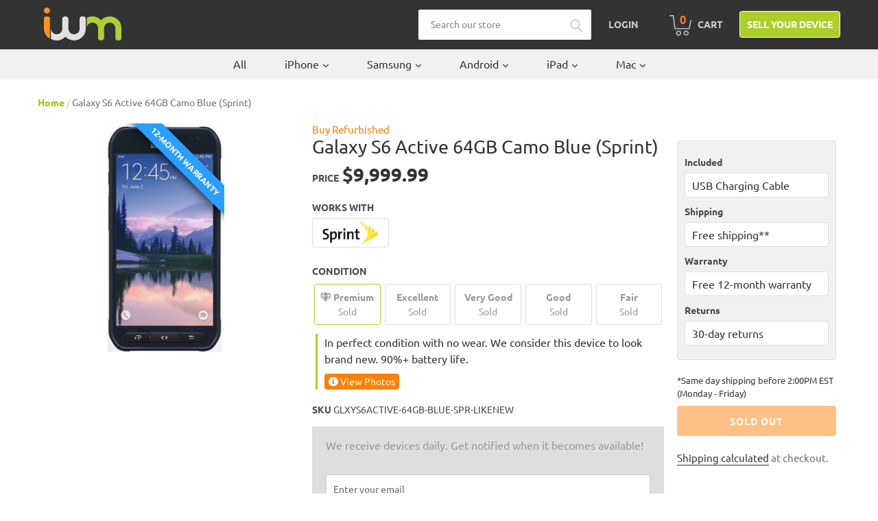

--- FILE ---
content_type: text/html; charset=utf-8
request_url: https://buy.itsworthmore.com/products/galaxy-s6-active-64gb-sprint-camo-blue
body_size: 44056
content:
<!doctype html>
<!--[if IE 9]> <html class="ie9 no-js" lang="en"> <![endif]-->
<!--[if (gt IE 9)|!(IE)]><!--> <html class="no-js" lang="en"> <!--<![endif]-->
<head>
  <!-- Termly -->
  <script src="https://app.termly.io/resource-blocker/5f6723ee-adcf-48f2-b88a-f806c19316d6?autoBlock=on"></script>
  <!-- Affirm -->
    <script>
      _affirm_config = {
         public_api_key:  "6I6UJCWTTOIXL6FV",
         script:          "https://cdn1.affirm.com/js/v2/affirm.js"
      };
      (function(l,g,m,e,a,f,b){var d,c=l[m]||{},h=document.createElement(f),n=document.getElementsByTagName(f)[0],k=function(a,b,c){return function(){a[b]._.push([c,arguments])}};c[e]=k(c,e,"set");d=c[e];c[a]={};c[a]._=[];d._=[];c[a][b]=k(c,a,b);a=0;for(b="set add save post open empty reset on off trigger ready setProduct".split(" ");a<b.length;a++)d[b[a]]=k(c,e,b[a]);a=0;for(b=["get","token","url","items"];a<b.length;a++)d[b[a]]=function(){};h.async=!0;h.src=g[f];n.parentNode.insertBefore(h,n);delete g[f];d(g);l[m]=c})(window,_affirm_config,"affirm","checkout","ui","script","ready");
      // Use your live public API Key and https://cdn1.affirm.com/js/v2/affirm.js script to point to Affirm production environment.
    </script>
  <!-- End Affirm -->
  
  <!-- Bing -->
  <script>(function(w,d,t,r,u){var f,n,i;w[u]=w[u]||[],f=function(){var o={ti:"26273761"};o.q=w[u],w[u]=new UET(o),w[u].push("pageLoad")},n=d.createElement(t),n.src=r,n.async=1,n.onload=n.onreadystatechange=function(){var s=this.readyState;s&&s!=="loaded"&&s!=="complete"||(f(),n.onload=n.onreadystatechange=null)},i=d.getElementsByTagName(t)[0],i.parentNode.insertBefore(n,i)})(window,document,"script","//bat.bing.com/bat.js","uetq");</script>
  <!-- End Bing -->
  
  
  
  <!-- Google Reviews -->
  <script src="https://apis.google.com/js/platform.js?onload=renderBadge" async defer></script>
  <script>
    window.renderBadge = function() {
      var ratingBadgeContainer = document.createElement("div");
      document.body.appendChild(ratingBadgeContainer);
      window.gapi.load('ratingbadge', function() {
        window.gapi.ratingbadge.render(ratingBadgeContainer, {"merchant_id": 126141303});
      });
    }
  </script>

  <style>
    /* Google badge lower */
    #___ratingbadge_0 {
      z-index: 9999 !important
    }

    /* Termly widget higher */
    .termly-styles-root-b0aebb,
    .termly-styles-tooltip-d3b548,
    .termly-styles-compact-af2a7f,
    .termly-styles-termly-tooltip-c26ee2,
    .termly-styles-bottom_right-e3477a,
    .t-consentPrompt {
      z-index: 10000 !important;
    }
  </style>
  
  <meta charset="utf-8">
  <meta http-equiv="X-UA-Compatible" content="IE=edge,chrome=1">
  <meta name="viewport" content="width=device-width,initial-scale=1">
  <meta name="theme-color" content="#accf29">
  <link rel="canonical" href="https://buy.itsworthmore.com/products/galaxy-s6-active-64gb-sprint-camo-blue"><link rel="shortcut icon" href="//buy.itsworthmore.com/cdn/shop/files/favicon_32x32.png?v=1613167474" type="image/png"><title>Galaxy S6 Active 64GB Camo Blue (Sprint)
&ndash; ItsWorthMore</title>
    	<meta name="description" content="Buy a Refurbished Galaxy S6 Active 64GB Camo Blue (Sprint) from ItsWorthMore. 12-Month Warranty. 30-Day Returns. Free Shipping.">
 	
<!-- /snippets/social-meta-tags.liquid -->




<meta property="og:site_name" content="ItsWorthMore">
<meta property="og:url" content="https://buy.itsworthmore.com/products/galaxy-s6-active-64gb-sprint-camo-blue">
<meta property="og:title" content="Galaxy S6 Active 64GB Camo Blue (Sprint)">
<meta property="og:type" content="product">
<meta property="og:description" content="Buy a Refurbished Galaxy S6 Active 64GB Camo Blue (Sprint) from ItsWorthMore. 12-Month Warranty. 30-Day Returns. Free Shipping.">

  <meta property="og:price:amount" content="9,999.99">
  <meta property="og:price:currency" content="USD">

<meta property="og:image" content="http://buy.itsworthmore.com/cdn/shop/products/Galaxy_S6_Active_Blue_ceeb72cb-5a0f-4af5-b263-b69335ea5a35_1200x1200.jpg?v=1592338694">
<meta property="og:image:secure_url" content="https://buy.itsworthmore.com/cdn/shop/products/Galaxy_S6_Active_Blue_ceeb72cb-5a0f-4af5-b263-b69335ea5a35_1200x1200.jpg?v=1592338694">


<meta name="twitter:card" content="summary_large_image">
<meta name="twitter:title" content="Galaxy S6 Active 64GB Camo Blue (Sprint)">
<meta name="twitter:description" content="Buy a Refurbished Galaxy S6 Active 64GB Camo Blue (Sprint) from ItsWorthMore. 12-Month Warranty. 30-Day Returns. Free Shipping.">


  <link rel="stylesheet" href="https://stackpath.bootstrapcdn.com/bootstrap/4.1.3/css/bootstrap.min.css" integrity="sha384-MCw98/SFnGE8fJT3GXwEOngsV7Zt27NXFoaoApmYm81iuXoPkFOJwJ8ERdknLPMO" crossorigin="anonymous">
  <link href="//buy.itsworthmore.com/cdn/shop/t/189/assets/theme.css?v=112625892577099233791752243638" rel="stylesheet" type="text/css" media="all" />
  <script src="https://code.jquery.com/jquery-3.3.1.slim.min.js" integrity="sha384-q8i/X+965DzO0rT7abK41JStQIAqVgRVzpbzo5smXKp4YfRvH+8abtTE1Pi6jizo" crossorigin="anonymous"></script>
  <script src="https://cdnjs.cloudflare.com/ajax/libs/popper.js/1.14.3/umd/popper.min.js" integrity="sha384-ZMP7rVo3mIykV+2+9J3UJ46jBk0WLaUAdn689aCwoqbBJiSnjAK/l8WvCWPIPm49" crossorigin="anonymous"></script>
  <script src="https://stackpath.bootstrapcdn.com/bootstrap/4.1.3/js/bootstrap.min.js" integrity="sha384-ChfqqxuZUCnJSK3+MXmPNIyE6ZbWh2IMqE241rYiqJxyMiZ6OW/JmZQ5stwEULTy" crossorigin="anonymous"></script>
  <link rel="stylesheet" href="//use.fontawesome.com/releases/v5.13.0/css/all.css">
  <link rel="stylesheet" href="//cdnjs.cloudflare.com/ajax/libs/lightbox2/2.11.3/css/lightbox.min.css" />

  <script>
    var theme = {
      strings: {
        addToCart: "Add to cart",
        soldOut: "Sold out",
        unavailable: "Unavailable",
        regularPrice: "Regular price",
        sale: "Sale",
        showMore: "Show More",
        showLess: "Show Less",
        addressError: "Error looking up that address",
        addressNoResults: "No results for that address",
        addressQueryLimit: "You have exceeded the Google API usage limit. Consider upgrading to a \u003ca href=\"https:\/\/developers.google.com\/maps\/premium\/usage-limits\"\u003ePremium Plan\u003c\/a\u003e.",
        authError: "There was a problem authenticating your Google Maps account.",
        newWindow: "Opens in a new window.",
        external: "Opens external website.",
        newWindowExternal: "Opens external website in a new window."
      },
      moneyFormat: "${{amount}}"
    }

    document.documentElement.className = document.documentElement.className.replace('no-js', 'js');
  </script>
  
  <script>
    var urlParams = new URLSearchParams(window.location.search);
    var utmCampaign = urlParams.get('utm_campaign');
    if (utmCampaign) window.localStorage.setItem('utm_campaign', utmCampaign);
  </script>

  <!--[if (lte IE 9) ]><script src="//buy.itsworthmore.com/cdn/shop/t/189/assets/match-media.min.js?v=22265819453975888031752243638" type="text/javascript"></script><![endif]--><!--[if (gt IE 9)|!(IE)]><!--><script src="//buy.itsworthmore.com/cdn/shop/t/189/assets/lazysizes.js?v=68441465964607740661752243638" async="async"></script><!--<![endif]-->
  <!--[if lte IE 9]><script src="//buy.itsworthmore.com/cdn/shop/t/189/assets/lazysizes.min.js?v=12722"></script><![endif]-->

  <!--[if (gt IE 9)|!(IE)]><!--><script src="//buy.itsworthmore.com/cdn/shop/t/189/assets/vendor.js?v=121857302354663160541752243638" defer="defer"></script><!--<![endif]-->
  <!--[if lte IE 9]><script src="//buy.itsworthmore.com/cdn/shop/t/189/assets/vendor.js?v=121857302354663160541752243638"></script><![endif]-->

  <!--[if (gt IE 9)|!(IE)]><!--><script src="//buy.itsworthmore.com/cdn/shop/t/189/assets/theme.js?v=63285716159990221851752243638" defer="defer"></script><!--<![endif]-->
  <!--[if lte IE 9]><script src="//buy.itsworthmore.com/cdn/shop/t/189/assets/theme.js?v=63285716159990221851752243638"></script><![endif]-->

  <script>window.performance && window.performance.mark && window.performance.mark('shopify.content_for_header.start');</script><meta name="google-site-verification" content="pZfbTVzWO4DcIC3JAEXD3xQ0Fdpbor4jf69GxN1d1EE">
<meta id="shopify-digital-wallet" name="shopify-digital-wallet" content="/3980984418/digital_wallets/dialog">
<meta name="shopify-checkout-api-token" content="9fef5a08b7021aef4ab6b44304cc1277">
<link rel="alternate" type="application/json+oembed" href="https://buy.itsworthmore.com/products/galaxy-s6-active-64gb-sprint-camo-blue.oembed">
<script async="async" src="/checkouts/internal/preloads.js?locale=en-US"></script>
<link rel="preconnect" href="https://shop.app" crossorigin="anonymous">
<script async="async" src="https://shop.app/checkouts/internal/preloads.js?locale=en-US&shop_id=3980984418" crossorigin="anonymous"></script>
<script id="apple-pay-shop-capabilities" type="application/json">{"shopId":3980984418,"countryCode":"US","currencyCode":"USD","merchantCapabilities":["supports3DS"],"merchantId":"gid:\/\/shopify\/Shop\/3980984418","merchantName":"ItsWorthMore","requiredBillingContactFields":["postalAddress","email","phone"],"requiredShippingContactFields":["postalAddress","email","phone"],"shippingType":"shipping","supportedNetworks":["visa","masterCard","amex","discover","elo","jcb"],"total":{"type":"pending","label":"ItsWorthMore","amount":"1.00"},"shopifyPaymentsEnabled":true,"supportsSubscriptions":true}</script>
<script id="shopify-features" type="application/json">{"accessToken":"9fef5a08b7021aef4ab6b44304cc1277","betas":["rich-media-storefront-analytics"],"domain":"buy.itsworthmore.com","predictiveSearch":true,"shopId":3980984418,"locale":"en"}</script>
<script>var Shopify = Shopify || {};
Shopify.shop = "itsworthmore.myshopify.com";
Shopify.locale = "en";
Shopify.currency = {"active":"USD","rate":"1.0"};
Shopify.country = "US";
Shopify.theme = {"name":"IWM Theme","id":139795497095,"schema_name":"IWM Theme","schema_version":"2.9.3.0.13","theme_store_id":null,"role":"main"};
Shopify.theme.handle = "null";
Shopify.theme.style = {"id":null,"handle":null};
Shopify.cdnHost = "buy.itsworthmore.com/cdn";
Shopify.routes = Shopify.routes || {};
Shopify.routes.root = "/";</script>
<script type="module">!function(o){(o.Shopify=o.Shopify||{}).modules=!0}(window);</script>
<script>!function(o){function n(){var o=[];function n(){o.push(Array.prototype.slice.apply(arguments))}return n.q=o,n}var t=o.Shopify=o.Shopify||{};t.loadFeatures=n(),t.autoloadFeatures=n()}(window);</script>
<script>
  window.ShopifyPay = window.ShopifyPay || {};
  window.ShopifyPay.apiHost = "shop.app\/pay";
  window.ShopifyPay.redirectState = null;
</script>
<script id="shop-js-analytics" type="application/json">{"pageType":"product"}</script>
<script defer="defer" async type="module" src="//buy.itsworthmore.com/cdn/shopifycloud/shop-js/modules/v2/client.init-shop-cart-sync_BT-GjEfc.en.esm.js"></script>
<script defer="defer" async type="module" src="//buy.itsworthmore.com/cdn/shopifycloud/shop-js/modules/v2/chunk.common_D58fp_Oc.esm.js"></script>
<script defer="defer" async type="module" src="//buy.itsworthmore.com/cdn/shopifycloud/shop-js/modules/v2/chunk.modal_xMitdFEc.esm.js"></script>
<script type="module">
  await import("//buy.itsworthmore.com/cdn/shopifycloud/shop-js/modules/v2/client.init-shop-cart-sync_BT-GjEfc.en.esm.js");
await import("//buy.itsworthmore.com/cdn/shopifycloud/shop-js/modules/v2/chunk.common_D58fp_Oc.esm.js");
await import("//buy.itsworthmore.com/cdn/shopifycloud/shop-js/modules/v2/chunk.modal_xMitdFEc.esm.js");

  window.Shopify.SignInWithShop?.initShopCartSync?.({"fedCMEnabled":true,"windoidEnabled":true});

</script>
<script>
  window.Shopify = window.Shopify || {};
  if (!window.Shopify.featureAssets) window.Shopify.featureAssets = {};
  window.Shopify.featureAssets['shop-js'] = {"shop-cart-sync":["modules/v2/client.shop-cart-sync_DZOKe7Ll.en.esm.js","modules/v2/chunk.common_D58fp_Oc.esm.js","modules/v2/chunk.modal_xMitdFEc.esm.js"],"init-fed-cm":["modules/v2/client.init-fed-cm_B6oLuCjv.en.esm.js","modules/v2/chunk.common_D58fp_Oc.esm.js","modules/v2/chunk.modal_xMitdFEc.esm.js"],"shop-cash-offers":["modules/v2/client.shop-cash-offers_D2sdYoxE.en.esm.js","modules/v2/chunk.common_D58fp_Oc.esm.js","modules/v2/chunk.modal_xMitdFEc.esm.js"],"shop-login-button":["modules/v2/client.shop-login-button_QeVjl5Y3.en.esm.js","modules/v2/chunk.common_D58fp_Oc.esm.js","modules/v2/chunk.modal_xMitdFEc.esm.js"],"pay-button":["modules/v2/client.pay-button_DXTOsIq6.en.esm.js","modules/v2/chunk.common_D58fp_Oc.esm.js","modules/v2/chunk.modal_xMitdFEc.esm.js"],"shop-button":["modules/v2/client.shop-button_DQZHx9pm.en.esm.js","modules/v2/chunk.common_D58fp_Oc.esm.js","modules/v2/chunk.modal_xMitdFEc.esm.js"],"avatar":["modules/v2/client.avatar_BTnouDA3.en.esm.js"],"init-windoid":["modules/v2/client.init-windoid_CR1B-cfM.en.esm.js","modules/v2/chunk.common_D58fp_Oc.esm.js","modules/v2/chunk.modal_xMitdFEc.esm.js"],"init-shop-for-new-customer-accounts":["modules/v2/client.init-shop-for-new-customer-accounts_C_vY_xzh.en.esm.js","modules/v2/client.shop-login-button_QeVjl5Y3.en.esm.js","modules/v2/chunk.common_D58fp_Oc.esm.js","modules/v2/chunk.modal_xMitdFEc.esm.js"],"init-shop-email-lookup-coordinator":["modules/v2/client.init-shop-email-lookup-coordinator_BI7n9ZSv.en.esm.js","modules/v2/chunk.common_D58fp_Oc.esm.js","modules/v2/chunk.modal_xMitdFEc.esm.js"],"init-shop-cart-sync":["modules/v2/client.init-shop-cart-sync_BT-GjEfc.en.esm.js","modules/v2/chunk.common_D58fp_Oc.esm.js","modules/v2/chunk.modal_xMitdFEc.esm.js"],"shop-toast-manager":["modules/v2/client.shop-toast-manager_DiYdP3xc.en.esm.js","modules/v2/chunk.common_D58fp_Oc.esm.js","modules/v2/chunk.modal_xMitdFEc.esm.js"],"init-customer-accounts":["modules/v2/client.init-customer-accounts_D9ZNqS-Q.en.esm.js","modules/v2/client.shop-login-button_QeVjl5Y3.en.esm.js","modules/v2/chunk.common_D58fp_Oc.esm.js","modules/v2/chunk.modal_xMitdFEc.esm.js"],"init-customer-accounts-sign-up":["modules/v2/client.init-customer-accounts-sign-up_iGw4briv.en.esm.js","modules/v2/client.shop-login-button_QeVjl5Y3.en.esm.js","modules/v2/chunk.common_D58fp_Oc.esm.js","modules/v2/chunk.modal_xMitdFEc.esm.js"],"shop-follow-button":["modules/v2/client.shop-follow-button_CqMgW2wH.en.esm.js","modules/v2/chunk.common_D58fp_Oc.esm.js","modules/v2/chunk.modal_xMitdFEc.esm.js"],"checkout-modal":["modules/v2/client.checkout-modal_xHeaAweL.en.esm.js","modules/v2/chunk.common_D58fp_Oc.esm.js","modules/v2/chunk.modal_xMitdFEc.esm.js"],"shop-login":["modules/v2/client.shop-login_D91U-Q7h.en.esm.js","modules/v2/chunk.common_D58fp_Oc.esm.js","modules/v2/chunk.modal_xMitdFEc.esm.js"],"lead-capture":["modules/v2/client.lead-capture_BJmE1dJe.en.esm.js","modules/v2/chunk.common_D58fp_Oc.esm.js","modules/v2/chunk.modal_xMitdFEc.esm.js"],"payment-terms":["modules/v2/client.payment-terms_Ci9AEqFq.en.esm.js","modules/v2/chunk.common_D58fp_Oc.esm.js","modules/v2/chunk.modal_xMitdFEc.esm.js"]};
</script>
<script>(function() {
  var isLoaded = false;
  function asyncLoad() {
    if (isLoaded) return;
    isLoaded = true;
    var urls = ["https:\/\/s3-us-west-2.amazonaws.com\/da-restock\/da-restock.js?shop=itsworthmore.myshopify.com","https:\/\/bingshoppingtool-t2app-prod.trafficmanager.net\/uet\/tracking_script?shop=itsworthmore.myshopify.com","https:\/\/cdn-scripts.signifyd.com\/shopify\/script-tag.js?shop=itsworthmore.myshopify.com"];
    for (var i = 0; i < urls.length; i++) {
      var s = document.createElement('script');
      s.type = 'text/javascript';
      s.async = true;
      s.src = urls[i];
      var x = document.getElementsByTagName('script')[0];
      x.parentNode.insertBefore(s, x);
    }
  };
  if(window.attachEvent) {
    window.attachEvent('onload', asyncLoad);
  } else {
    window.addEventListener('load', asyncLoad, false);
  }
})();</script>
<script id="__st">var __st={"a":3980984418,"offset":-18000,"reqid":"41f26222-6c03-42fd-bea6-e3533f6cd630-1769242915","pageurl":"buy.itsworthmore.com\/products\/galaxy-s6-active-64gb-sprint-camo-blue","u":"ceb298b8c490","p":"product","rtyp":"product","rid":5095810039943};</script>
<script>window.ShopifyPaypalV4VisibilityTracking = true;</script>
<script id="captcha-bootstrap">!function(){'use strict';const t='contact',e='account',n='new_comment',o=[[t,t],['blogs',n],['comments',n],[t,'customer']],c=[[e,'customer_login'],[e,'guest_login'],[e,'recover_customer_password'],[e,'create_customer']],r=t=>t.map((([t,e])=>`form[action*='/${t}']:not([data-nocaptcha='true']) input[name='form_type'][value='${e}']`)).join(','),a=t=>()=>t?[...document.querySelectorAll(t)].map((t=>t.form)):[];function s(){const t=[...o],e=r(t);return a(e)}const i='password',u='form_key',d=['recaptcha-v3-token','g-recaptcha-response','h-captcha-response',i],f=()=>{try{return window.sessionStorage}catch{return}},m='__shopify_v',_=t=>t.elements[u];function p(t,e,n=!1){try{const o=window.sessionStorage,c=JSON.parse(o.getItem(e)),{data:r}=function(t){const{data:e,action:n}=t;return t[m]||n?{data:e,action:n}:{data:t,action:n}}(c);for(const[e,n]of Object.entries(r))t.elements[e]&&(t.elements[e].value=n);n&&o.removeItem(e)}catch(o){console.error('form repopulation failed',{error:o})}}const l='form_type',E='cptcha';function T(t){t.dataset[E]=!0}const w=window,h=w.document,L='Shopify',v='ce_forms',y='captcha';let A=!1;((t,e)=>{const n=(g='f06e6c50-85a8-45c8-87d0-21a2b65856fe',I='https://cdn.shopify.com/shopifycloud/storefront-forms-hcaptcha/ce_storefront_forms_captcha_hcaptcha.v1.5.2.iife.js',D={infoText:'Protected by hCaptcha',privacyText:'Privacy',termsText:'Terms'},(t,e,n)=>{const o=w[L][v],c=o.bindForm;if(c)return c(t,g,e,D).then(n);var r;o.q.push([[t,g,e,D],n]),r=I,A||(h.body.append(Object.assign(h.createElement('script'),{id:'captcha-provider',async:!0,src:r})),A=!0)});var g,I,D;w[L]=w[L]||{},w[L][v]=w[L][v]||{},w[L][v].q=[],w[L][y]=w[L][y]||{},w[L][y].protect=function(t,e){n(t,void 0,e),T(t)},Object.freeze(w[L][y]),function(t,e,n,w,h,L){const[v,y,A,g]=function(t,e,n){const i=e?o:[],u=t?c:[],d=[...i,...u],f=r(d),m=r(i),_=r(d.filter((([t,e])=>n.includes(e))));return[a(f),a(m),a(_),s()]}(w,h,L),I=t=>{const e=t.target;return e instanceof HTMLFormElement?e:e&&e.form},D=t=>v().includes(t);t.addEventListener('submit',(t=>{const e=I(t);if(!e)return;const n=D(e)&&!e.dataset.hcaptchaBound&&!e.dataset.recaptchaBound,o=_(e),c=g().includes(e)&&(!o||!o.value);(n||c)&&t.preventDefault(),c&&!n&&(function(t){try{if(!f())return;!function(t){const e=f();if(!e)return;const n=_(t);if(!n)return;const o=n.value;o&&e.removeItem(o)}(t);const e=Array.from(Array(32),(()=>Math.random().toString(36)[2])).join('');!function(t,e){_(t)||t.append(Object.assign(document.createElement('input'),{type:'hidden',name:u})),t.elements[u].value=e}(t,e),function(t,e){const n=f();if(!n)return;const o=[...t.querySelectorAll(`input[type='${i}']`)].map((({name:t})=>t)),c=[...d,...o],r={};for(const[a,s]of new FormData(t).entries())c.includes(a)||(r[a]=s);n.setItem(e,JSON.stringify({[m]:1,action:t.action,data:r}))}(t,e)}catch(e){console.error('failed to persist form',e)}}(e),e.submit())}));const S=(t,e)=>{t&&!t.dataset[E]&&(n(t,e.some((e=>e===t))),T(t))};for(const o of['focusin','change'])t.addEventListener(o,(t=>{const e=I(t);D(e)&&S(e,y())}));const B=e.get('form_key'),M=e.get(l),P=B&&M;t.addEventListener('DOMContentLoaded',(()=>{const t=y();if(P)for(const e of t)e.elements[l].value===M&&p(e,B);[...new Set([...A(),...v().filter((t=>'true'===t.dataset.shopifyCaptcha))])].forEach((e=>S(e,t)))}))}(h,new URLSearchParams(w.location.search),n,t,e,['guest_login'])})(!0,!0)}();</script>
<script integrity="sha256-4kQ18oKyAcykRKYeNunJcIwy7WH5gtpwJnB7kiuLZ1E=" data-source-attribution="shopify.loadfeatures" defer="defer" src="//buy.itsworthmore.com/cdn/shopifycloud/storefront/assets/storefront/load_feature-a0a9edcb.js" crossorigin="anonymous"></script>
<script crossorigin="anonymous" defer="defer" src="//buy.itsworthmore.com/cdn/shopifycloud/storefront/assets/shopify_pay/storefront-65b4c6d7.js?v=20250812"></script>
<script data-source-attribution="shopify.dynamic_checkout.dynamic.init">var Shopify=Shopify||{};Shopify.PaymentButton=Shopify.PaymentButton||{isStorefrontPortableWallets:!0,init:function(){window.Shopify.PaymentButton.init=function(){};var t=document.createElement("script");t.src="https://buy.itsworthmore.com/cdn/shopifycloud/portable-wallets/latest/portable-wallets.en.js",t.type="module",document.head.appendChild(t)}};
</script>
<script data-source-attribution="shopify.dynamic_checkout.buyer_consent">
  function portableWalletsHideBuyerConsent(e){var t=document.getElementById("shopify-buyer-consent"),n=document.getElementById("shopify-subscription-policy-button");t&&n&&(t.classList.add("hidden"),t.setAttribute("aria-hidden","true"),n.removeEventListener("click",e))}function portableWalletsShowBuyerConsent(e){var t=document.getElementById("shopify-buyer-consent"),n=document.getElementById("shopify-subscription-policy-button");t&&n&&(t.classList.remove("hidden"),t.removeAttribute("aria-hidden"),n.addEventListener("click",e))}window.Shopify?.PaymentButton&&(window.Shopify.PaymentButton.hideBuyerConsent=portableWalletsHideBuyerConsent,window.Shopify.PaymentButton.showBuyerConsent=portableWalletsShowBuyerConsent);
</script>
<script data-source-attribution="shopify.dynamic_checkout.cart.bootstrap">document.addEventListener("DOMContentLoaded",(function(){function t(){return document.querySelector("shopify-accelerated-checkout-cart, shopify-accelerated-checkout")}if(t())Shopify.PaymentButton.init();else{new MutationObserver((function(e,n){t()&&(Shopify.PaymentButton.init(),n.disconnect())})).observe(document.body,{childList:!0,subtree:!0})}}));
</script>
<script id='scb4127' type='text/javascript' async='' src='https://buy.itsworthmore.com/cdn/shopifycloud/privacy-banner/storefront-banner.js'></script><link id="shopify-accelerated-checkout-styles" rel="stylesheet" media="screen" href="https://buy.itsworthmore.com/cdn/shopifycloud/portable-wallets/latest/accelerated-checkout-backwards-compat.css" crossorigin="anonymous">
<style id="shopify-accelerated-checkout-cart">
        #shopify-buyer-consent {
  margin-top: 1em;
  display: inline-block;
  width: 100%;
}

#shopify-buyer-consent.hidden {
  display: none;
}

#shopify-subscription-policy-button {
  background: none;
  border: none;
  padding: 0;
  text-decoration: underline;
  font-size: inherit;
  cursor: pointer;
}

#shopify-subscription-policy-button::before {
  box-shadow: none;
}

      </style>

<script>window.performance && window.performance.mark && window.performance.mark('shopify.content_for_header.end');</script>
<!-- BEGIN app block: shopify://apps/powerful-form-builder/blocks/app-embed/e4bcb1eb-35b2-42e6-bc37-bfe0e1542c9d --><script type="text/javascript" hs-ignore data-cookieconsent="ignore">
  var Globo = Globo || {};
  var globoFormbuilderRecaptchaInit = function(){};
  var globoFormbuilderHcaptchaInit = function(){};
  window.Globo.FormBuilder = window.Globo.FormBuilder || {};
  window.Globo.FormBuilder.shop = {"configuration":{"money_format":"${{amount}}"},"pricing":{"features":{"bulkOrderForm":false,"cartForm":false,"fileUpload":2,"removeCopyright":false,"restrictedEmailDomains":false}},"settings":{"copyright":"Powered by <a href=\"https://globosoftware.net\" target=\"_blank\">Globo</a> <a href=\"https://apps.shopify.com/form-builder-contact-form\" target=\"_blank\">Form</a>","hideWaterMark":false,"reCaptcha":{"recaptchaType":"v2","siteKey":false,"languageCode":"en"},"scrollTop":false,"customCssCode":"","customCssEnabled":false,"additionalColumns":[]},"encryption_form_id":1,"url":"https://app.powerfulform.com/","CDN_URL":"https://dxo9oalx9qc1s.cloudfront.net"};

  if(window.Globo.FormBuilder.shop.settings.customCssEnabled && window.Globo.FormBuilder.shop.settings.customCssCode){
    const customStyle = document.createElement('style');
    customStyle.type = 'text/css';
    customStyle.innerHTML = window.Globo.FormBuilder.shop.settings.customCssCode;
    document.head.appendChild(customStyle);
  }

  window.Globo.FormBuilder.forms = [];
    
      
      
      
      window.Globo.FormBuilder.forms[82535] = {"82535":{"elements":[{"id":"group-1","type":"group","label":"Page 1","description":"","elements":[{"id":"text-1","type":"text","label":{"en":"First Name","vi":"Your Name"},"placeholder":{"en":"First Name","vi":"Your Name"},"description":null,"hideLabel":false,"required":true,"columnWidth":50},{"id":"text","type":"text","label":{"en":"Last Name","vi":"Your Name"},"placeholder":{"en":"Last Name","vi":"Your Name"},"description":null,"hideLabel":false,"required":true,"columnWidth":50,"conditionalField":false},{"id":"email","type":"email","label":"Email","placeholder":"Email","description":null,"hideLabel":false,"required":true,"columnWidth":50,"conditionalField":false,"displayType":"show","displayRules":[{"field":"","relation":"equal","condition":""}]},{"id":"phone-1","type":"phone","label":{"en":"Phone","vi":"Phone"},"placeholder":"","description":"","validatePhone":false,"onlyShowFlag":false,"defaultCountryCode":"auto","limitCharacters":false,"characters":100,"hideLabel":false,"keepPositionLabel":false,"columnWidth":50,"displayType":"show","displayDisjunctive":false,"conditionalField":false,"required":true,"displayRules":[{"field":"","relation":"equal","condition":""}]},{"id":"textarea","type":"textarea","label":"Message","placeholder":"Message","description":null,"hideLabel":false,"required":true,"columnWidth":100,"conditionalField":false}]}],"errorMessage":{"required":"{{ label | capitalize }} is required","minSelections":"Please choose at least {{ min_selections }} options","maxSelections":"Please choose at maximum of {{ max_selections }} options","exactlySelections":"Please choose exactly {{ exact_selections }} options","invalid":"Invalid","invalidName":"Invalid name","invalidEmail":"Email address is invalid","restrictedEmailDomain":"This email domain is restricted","invalidURL":"Invalid url","invalidPhone":"Invalid phone","invalidNumber":"Invalid number","invalidPassword":"Invalid password","confirmPasswordNotMatch":"Confirmed password doesn't match","customerAlreadyExists":"Customer already exists","keyAlreadyExists":"Data already exists","fileSizeLimit":"File size limit","fileNotAllowed":"File not allowed","requiredCaptcha":"Required captcha","requiredProducts":"Please select product","limitQuantity":"The number of products left in stock has been exceeded","shopifyInvalidPhone":"phone - Enter a valid phone number to use this delivery method","shopifyPhoneHasAlready":"phone - Phone has already been taken","shopifyInvalidProvice":"addresses.province - is not valid","otherError":"Something went wrong, please try again"},"appearance":{"layout":"default","width":600,"style":"material_filled","mainColor":"rgba(46,78,73,1)","floatingIcon":"\u003csvg aria-hidden=\"true\" focusable=\"false\" data-prefix=\"far\" data-icon=\"envelope\" class=\"svg-inline--fa fa-envelope fa-w-16\" role=\"img\" xmlns=\"http:\/\/www.w3.org\/2000\/svg\" viewBox=\"0 0 512 512\"\u003e\u003cpath fill=\"currentColor\" d=\"M464 64H48C21.49 64 0 85.49 0 112v288c0 26.51 21.49 48 48 48h416c26.51 0 48-21.49 48-48V112c0-26.51-21.49-48-48-48zm0 48v40.805c-22.422 18.259-58.168 46.651-134.587 106.49-16.841 13.247-50.201 45.072-73.413 44.701-23.208.375-56.579-31.459-73.413-44.701C106.18 199.465 70.425 171.067 48 152.805V112h416zM48 400V214.398c22.914 18.251 55.409 43.862 104.938 82.646 21.857 17.205 60.134 55.186 103.062 54.955 42.717.231 80.509-37.199 103.053-54.947 49.528-38.783 82.032-64.401 104.947-82.653V400H48z\"\u003e\u003c\/path\u003e\u003c\/svg\u003e","floatingText":null,"displayOnAllPage":false,"formType":"normalForm","background":"color","backgroundColor":"#fff","descriptionColor":"#6c757d","headingColor":"#000","labelColor":"#1c1c1c","optionColor":"#000","paragraphBackground":"#fff","paragraphColor":"#000","theme_design":true,"font":{"family":"Almarai","variant":"regular"},"colorScheme":{"solidButton":{"red":172,"green":207,"blue":41},"solidButtonLabel":{"red":255,"green":255,"blue":255},"text":{"red":51,"green":51,"blue":51},"outlineButton":{"red":172,"green":207,"blue":41},"background":{"red":255,"green":255,"blue":255}}},"afterSubmit":{"action":"clearForm","title":"Thanks for getting in touch!","message":"\u003cp\u003eWe appreciate you contacting us. One of our colleagues will get back in touch with you soon!\u003c\/p\u003e\u003cp\u003e\u003cbr\u003e\u003c\/p\u003e\u003cp\u003eHave a great day!\u003c\/p\u003e","redirectUrl":null},"footer":{"description":null,"previousText":"Previous","nextText":"Next","submitText":"Submit","submitFullWidth":true},"header":{"active":true,"title":{"en":""},"description":"Leave your message and we'll get back to you shortly.","headerAlignment":"center"},"isStepByStepForm":true,"publish":{"requiredLogin":false,"requiredLoginMessage":"Please \u003ca href='\/account\/login' title='login'\u003elogin\u003c\/a\u003e to continue"},"reCaptcha":{"enable":false},"html":"\n\u003cdiv class=\"globo-form default-form globo-form-id-82535 \" data-locale=\"en\" \u003e\n\n\u003cstyle\u003e\n\n\n    \n        \n        @import url('https:\/\/fonts.googleapis.com\/css?family=Almarai:ital,wght@0,400');\n    \n\n    :root .globo-form-app[data-id=\"82535\"]{\n        \n        --gfb-color-solidButton: 172,207,41;\n        --gfb-color-solidButtonColor: rgb(var(--gfb-color-solidButton));\n        --gfb-color-solidButtonLabel: 255,255,255;\n        --gfb-color-solidButtonLabelColor: rgb(var(--gfb-color-solidButtonLabel));\n        --gfb-color-text: 51,51,51;\n        --gfb-color-textColor: rgb(var(--gfb-color-text));\n        --gfb-color-outlineButton: 172,207,41;\n        --gfb-color-outlineButtonColor: rgb(var(--gfb-color-outlineButton));\n        --gfb-color-background: 255,255,255;\n        --gfb-color-backgroundColor: rgb(var(--gfb-color-background));\n        \n        --gfb-main-color: rgba(46,78,73,1);\n        --gfb-primary-color: var(--gfb-color-solidButtonColor, var(--gfb-main-color));\n        --gfb-primary-text-color: var(--gfb-color-solidButtonLabelColor, #FFF);\n        --gfb-form-width: 600px;\n        --gfb-font-family: inherit;\n        --gfb-font-style: inherit;\n        --gfb--image: 40%;\n        --gfb-image-ratio-draft: var(--gfb--image);\n        --gfb-image-ratio: var(--gfb-image-ratio-draft);\n        \n        \n        --gfb-font-family: \"Almarai\";\n        --gfb-font-weight: normal;\n        --gfb-font-style: normal;\n        \n        --gfb-bg-temp-color: #FFF;\n        --gfb-bg-position: ;\n        \n            --gfb-bg-temp-color: #fff;\n        \n        --gfb-bg-color: var(--gfb-color-backgroundColor, var(--gfb-bg-temp-color));\n        \n    }\n    \n.globo-form-id-82535 .globo-form-app{\n    max-width: 600px;\n    width: -webkit-fill-available;\n    \n    background-color: var(--gfb-bg-color);\n    \n    \n}\n\n.globo-form-id-82535 .globo-form-app .globo-heading{\n    color: var(--gfb-color-textColor, #000)\n}\n\n\n.globo-form-id-82535 .globo-form-app .header {\n    text-align:center;\n}\n\n\n.globo-form-id-82535 .globo-form-app .globo-description,\n.globo-form-id-82535 .globo-form-app .header .globo-description{\n    --gfb-color-description: rgba(var(--gfb-color-text), 0.8);\n    color: var(--gfb-color-description, #6c757d);\n}\n.globo-form-id-82535 .globo-form-app .globo-label,\n.globo-form-id-82535 .globo-form-app .globo-form-control label.globo-label,\n.globo-form-id-82535 .globo-form-app .globo-form-control label.globo-label span.label-content{\n    color: var(--gfb-color-textColor, #1c1c1c);\n    text-align: left;\n}\n.globo-form-id-82535 .globo-form-app .globo-label.globo-position-label{\n    height: 20px !important;\n}\n.globo-form-id-82535 .globo-form-app .globo-form-control .help-text.globo-description,\n.globo-form-id-82535 .globo-form-app .globo-form-control span.globo-description{\n    --gfb-color-description: rgba(var(--gfb-color-text), 0.8);\n    color: var(--gfb-color-description, #6c757d);\n}\n.globo-form-id-82535 .globo-form-app .globo-form-control .checkbox-wrapper .globo-option,\n.globo-form-id-82535 .globo-form-app .globo-form-control .radio-wrapper .globo-option\n{\n    color: var(--gfb-color-textColor, #1c1c1c);\n}\n.globo-form-id-82535 .globo-form-app .footer,\n.globo-form-id-82535 .globo-form-app .gfb__footer{\n    text-align:;\n}\n.globo-form-id-82535 .globo-form-app .footer button,\n.globo-form-id-82535 .globo-form-app .gfb__footer button{\n    border:1px solid var(--gfb-primary-color);\n    \n        width:100%;\n    \n}\n.globo-form-id-82535 .globo-form-app .footer button.submit,\n.globo-form-id-82535 .globo-form-app .gfb__footer button.submit\n.globo-form-id-82535 .globo-form-app .footer button.checkout,\n.globo-form-id-82535 .globo-form-app .gfb__footer button.checkout,\n.globo-form-id-82535 .globo-form-app .footer button.action.loading .spinner,\n.globo-form-id-82535 .globo-form-app .gfb__footer button.action.loading .spinner{\n    background-color: var(--gfb-primary-color);\n    color : #ffffff;\n}\n.globo-form-id-82535 .globo-form-app .globo-form-control .star-rating\u003efieldset:not(:checked)\u003elabel:before {\n    content: url('data:image\/svg+xml; utf8, \u003csvg aria-hidden=\"true\" focusable=\"false\" data-prefix=\"far\" data-icon=\"star\" class=\"svg-inline--fa fa-star fa-w-18\" role=\"img\" xmlns=\"http:\/\/www.w3.org\/2000\/svg\" viewBox=\"0 0 576 512\"\u003e\u003cpath fill=\"rgba(46,78,73,1)\" d=\"M528.1 171.5L382 150.2 316.7 17.8c-11.7-23.6-45.6-23.9-57.4 0L194 150.2 47.9 171.5c-26.2 3.8-36.7 36.1-17.7 54.6l105.7 103-25 145.5c-4.5 26.3 23.2 46 46.4 33.7L288 439.6l130.7 68.7c23.2 12.2 50.9-7.4 46.4-33.7l-25-145.5 105.7-103c19-18.5 8.5-50.8-17.7-54.6zM388.6 312.3l23.7 138.4L288 385.4l-124.3 65.3 23.7-138.4-100.6-98 139-20.2 62.2-126 62.2 126 139 20.2-100.6 98z\"\u003e\u003c\/path\u003e\u003c\/svg\u003e');\n}\n.globo-form-id-82535 .globo-form-app .globo-form-control .star-rating\u003efieldset\u003einput:checked ~ label:before {\n    content: url('data:image\/svg+xml; utf8, \u003csvg aria-hidden=\"true\" focusable=\"false\" data-prefix=\"fas\" data-icon=\"star\" class=\"svg-inline--fa fa-star fa-w-18\" role=\"img\" xmlns=\"http:\/\/www.w3.org\/2000\/svg\" viewBox=\"0 0 576 512\"\u003e\u003cpath fill=\"rgba(46,78,73,1)\" d=\"M259.3 17.8L194 150.2 47.9 171.5c-26.2 3.8-36.7 36.1-17.7 54.6l105.7 103-25 145.5c-4.5 26.3 23.2 46 46.4 33.7L288 439.6l130.7 68.7c23.2 12.2 50.9-7.4 46.4-33.7l-25-145.5 105.7-103c19-18.5 8.5-50.8-17.7-54.6L382 150.2 316.7 17.8c-11.7-23.6-45.6-23.9-57.4 0z\"\u003e\u003c\/path\u003e\u003c\/svg\u003e');\n}\n.globo-form-id-82535 .globo-form-app .globo-form-control .star-rating\u003efieldset:not(:checked)\u003elabel:hover:before,\n.globo-form-id-82535 .globo-form-app .globo-form-control .star-rating\u003efieldset:not(:checked)\u003elabel:hover ~ label:before{\n    content : url('data:image\/svg+xml; utf8, \u003csvg aria-hidden=\"true\" focusable=\"false\" data-prefix=\"fas\" data-icon=\"star\" class=\"svg-inline--fa fa-star fa-w-18\" role=\"img\" xmlns=\"http:\/\/www.w3.org\/2000\/svg\" viewBox=\"0 0 576 512\"\u003e\u003cpath fill=\"rgba(46,78,73,1)\" d=\"M259.3 17.8L194 150.2 47.9 171.5c-26.2 3.8-36.7 36.1-17.7 54.6l105.7 103-25 145.5c-4.5 26.3 23.2 46 46.4 33.7L288 439.6l130.7 68.7c23.2 12.2 50.9-7.4 46.4-33.7l-25-145.5 105.7-103c19-18.5 8.5-50.8-17.7-54.6L382 150.2 316.7 17.8c-11.7-23.6-45.6-23.9-57.4 0z\"\u003e\u003c\/path\u003e\u003c\/svg\u003e')\n}\n.globo-form-id-82535 .globo-form-app .globo-form-control .checkbox-wrapper .checkbox-input:checked ~ .checkbox-label:before {\n    border-color: var(--gfb-primary-color);\n    box-shadow: 0 4px 6px rgba(50,50,93,0.11), 0 1px 3px rgba(0,0,0,0.08);\n    background-color: var(--gfb-primary-color);\n}\n.globo-form-id-82535 .globo-form-app .step.-completed .step__number,\n.globo-form-id-82535 .globo-form-app .line.-progress,\n.globo-form-id-82535 .globo-form-app .line.-start{\n    background-color: var(--gfb-primary-color);\n}\n.globo-form-id-82535 .globo-form-app .checkmark__check,\n.globo-form-id-82535 .globo-form-app .checkmark__circle{\n    stroke: var(--gfb-primary-color);\n}\n.globo-form-id-82535 .floating-button{\n    background-color: var(--gfb-primary-color);\n}\n.globo-form-id-82535 .globo-form-app .globo-form-control .checkbox-wrapper .checkbox-input ~ .checkbox-label:before,\n.globo-form-app .globo-form-control .radio-wrapper .radio-input ~ .radio-label:after{\n    border-color : var(--gfb-primary-color);\n}\n.globo-form-id-82535 .flatpickr-day.selected, \n.globo-form-id-82535 .flatpickr-day.startRange, \n.globo-form-id-82535 .flatpickr-day.endRange, \n.globo-form-id-82535 .flatpickr-day.selected.inRange, \n.globo-form-id-82535 .flatpickr-day.startRange.inRange, \n.globo-form-id-82535 .flatpickr-day.endRange.inRange, \n.globo-form-id-82535 .flatpickr-day.selected:focus, \n.globo-form-id-82535 .flatpickr-day.startRange:focus, \n.globo-form-id-82535 .flatpickr-day.endRange:focus, \n.globo-form-id-82535 .flatpickr-day.selected:hover, \n.globo-form-id-82535 .flatpickr-day.startRange:hover, \n.globo-form-id-82535 .flatpickr-day.endRange:hover, \n.globo-form-id-82535 .flatpickr-day.selected.prevMonthDay, \n.globo-form-id-82535 .flatpickr-day.startRange.prevMonthDay, \n.globo-form-id-82535 .flatpickr-day.endRange.prevMonthDay, \n.globo-form-id-82535 .flatpickr-day.selected.nextMonthDay, \n.globo-form-id-82535 .flatpickr-day.startRange.nextMonthDay, \n.globo-form-id-82535 .flatpickr-day.endRange.nextMonthDay {\n    background: var(--gfb-primary-color);\n    border-color: var(--gfb-primary-color);\n}\n.globo-form-id-82535 .globo-paragraph {\n    background: #fff;\n    color: var(--gfb-color-textColor, #000);\n    width: 100%!important;\n}\n\n[dir=\"rtl\"] .globo-form-app .header .title,\n[dir=\"rtl\"] .globo-form-app .header .description,\n[dir=\"rtl\"] .globo-form-id-82535 .globo-form-app .globo-heading,\n[dir=\"rtl\"] .globo-form-id-82535 .globo-form-app .globo-label,\n[dir=\"rtl\"] .globo-form-id-82535 .globo-form-app .globo-form-control label.globo-label,\n[dir=\"rtl\"] .globo-form-id-82535 .globo-form-app .globo-form-control label.globo-label span.label-content{\n    text-align: right;\n}\n\n[dir=\"rtl\"] .globo-form-app .line {\n    left: unset;\n    right: 50%;\n}\n\n[dir=\"rtl\"] .globo-form-id-82535 .globo-form-app .line.-start {\n    left: unset;    \n    right: 0%;\n}\n\n\u003c\/style\u003e\n\n\n\n\n\u003cdiv class=\"globo-form-app default-layout gfb-style-material_filled  gfb-font-size-medium\" data-id=82535\u003e\n    \n    \u003cdiv class=\"header dismiss hidden\" onclick=\"Globo.FormBuilder.closeModalForm(this)\"\u003e\n        \u003csvg width=20 height=20 viewBox=\"0 0 20 20\" class=\"\" focusable=\"false\" aria-hidden=\"true\"\u003e\u003cpath d=\"M11.414 10l4.293-4.293a.999.999 0 1 0-1.414-1.414L10 8.586 5.707 4.293a.999.999 0 1 0-1.414 1.414L8.586 10l-4.293 4.293a.999.999 0 1 0 1.414 1.414L10 11.414l4.293 4.293a.997.997 0 0 0 1.414 0 .999.999 0 0 0 0-1.414L11.414 10z\" fill-rule=\"evenodd\"\u003e\u003c\/path\u003e\u003c\/svg\u003e\n    \u003c\/div\u003e\n    \u003cform class=\"g-container\" novalidate action=\"https:\/\/app.powerfulform.com\/api\/front\/form\/82535\/send\" method=\"POST\" enctype=\"multipart\/form-data\" data-id=82535\u003e\n        \n            \n            \u003cdiv class=\"header\"\u003e\n                \u003ch3 class=\"title globo-heading\"\u003e\u003c\/h3\u003e\n                \n                \u003cdiv class=\"description globo-description\"\u003eLeave your message and we'll get back to you shortly.\u003c\/div\u003e\n                \n            \u003c\/div\u003e\n            \n        \n        \n            \u003cdiv class=\"globo-formbuilder-wizard\" data-id=82535\u003e\n                \u003cdiv class=\"wizard__content\"\u003e\n                    \u003cheader class=\"wizard__header\"\u003e\n                        \u003cdiv class=\"wizard__steps\"\u003e\n                        \u003cnav class=\"steps hidden\"\u003e\n                            \n                            \n                                \n                            \n                            \n                                \n                                \n                                \n                                \n                                \u003cdiv class=\"step last \" data-element-id=\"group-1\"  data-step=\"0\" \u003e\n                                    \u003cdiv class=\"step__content\"\u003e\n                                        \u003cp class=\"step__number\"\u003e\u003c\/p\u003e\n                                        \u003csvg class=\"checkmark\" xmlns=\"http:\/\/www.w3.org\/2000\/svg\" width=52 height=52 viewBox=\"0 0 52 52\"\u003e\n                                            \u003ccircle class=\"checkmark__circle\" cx=\"26\" cy=\"26\" r=\"25\" fill=\"none\"\/\u003e\n                                            \u003cpath class=\"checkmark__check\" fill=\"none\" d=\"M14.1 27.2l7.1 7.2 16.7-16.8\"\/\u003e\n                                        \u003c\/svg\u003e\n                                        \u003cdiv class=\"lines\"\u003e\n                                            \n                                                \u003cdiv class=\"line -start\"\u003e\u003c\/div\u003e\n                                            \n                                            \u003cdiv class=\"line -background\"\u003e\n                                            \u003c\/div\u003e\n                                            \u003cdiv class=\"line -progress\"\u003e\n                                            \u003c\/div\u003e\n                                        \u003c\/div\u003e  \n                                    \u003c\/div\u003e\n                                \u003c\/div\u003e\n                            \n                        \u003c\/nav\u003e\n                        \u003c\/div\u003e\n                    \u003c\/header\u003e\n                    \u003cdiv class=\"panels\"\u003e\n                        \n                        \n                        \n                        \n                        \u003cdiv class=\"panel \" data-element-id=\"group-1\" data-id=82535  data-step=\"0\" style=\"padding-top:0\"\u003e\n                            \n                                \n                                    \n\n\n\n\n\n\n\n\n\n\n\n\n\n\n\n    \n\n\n\n\n\n\n\n\n\n\u003cdiv class=\"globo-form-control layout-2-column \"  data-type='text'\u003e\n    \n    \n        \n\u003clabel tabindex=\"0\" for=\"82535-text-1\" class=\"material_filled-label globo-label gfb__label-v2 \" data-label=\"First Name\"\u003e\n    \u003cspan class=\"label-content\" data-label=\"First Name\"\u003eFirst Name\u003c\/span\u003e\n    \n        \u003cspan class=\"text-danger text-smaller\"\u003e *\u003c\/span\u003e\n    \n\u003c\/label\u003e\n\n    \n\n    \u003cdiv class=\"globo-form-input\"\u003e\n        \n        \n        \u003cinput type=\"text\"  data-type=\"text\" class=\"material_filled-input\" id=\"82535-text-1\" name=\"text-1\" placeholder=\"First Name\" presence  \u003e\n    \u003c\/div\u003e\n    \n        \u003csmall class=\"help-text globo-description\"\u003e\u003c\/small\u003e\n    \n    \u003csmall class=\"messages\"\u003e\u003c\/small\u003e\n\u003c\/div\u003e\n\n\n\n                                \n                                    \n\n\n\n\n\n\n\n\n\n\n\n\n\n\n\n    \n\n\n\n\n\n\n\n\n\n\u003cdiv class=\"globo-form-control layout-2-column \"  data-type='text'\u003e\n    \n    \n        \n\u003clabel tabindex=\"0\" for=\"82535-text\" class=\"material_filled-label globo-label gfb__label-v2 \" data-label=\"Last Name\"\u003e\n    \u003cspan class=\"label-content\" data-label=\"Last Name\"\u003eLast Name\u003c\/span\u003e\n    \n        \u003cspan class=\"text-danger text-smaller\"\u003e *\u003c\/span\u003e\n    \n\u003c\/label\u003e\n\n    \n\n    \u003cdiv class=\"globo-form-input\"\u003e\n        \n        \n        \u003cinput type=\"text\"  data-type=\"text\" class=\"material_filled-input\" id=\"82535-text\" name=\"text\" placeholder=\"Last Name\" presence  \u003e\n    \u003c\/div\u003e\n    \n        \u003csmall class=\"help-text globo-description\"\u003e\u003c\/small\u003e\n    \n    \u003csmall class=\"messages\"\u003e\u003c\/small\u003e\n\u003c\/div\u003e\n\n\n\n                                \n                                    \n\n\n\n\n\n\n\n\n\n\n\n\n\n\n\n    \n\n\n\n\n\n\n\n\n\n\u003cdiv class=\"globo-form-control layout-2-column \"  data-type='email'\u003e\n    \n    \n        \n\u003clabel tabindex=\"0\" for=\"82535-email\" class=\"material_filled-label globo-label gfb__label-v2 \" data-label=\"Email\"\u003e\n    \u003cspan class=\"label-content\" data-label=\"Email\"\u003eEmail\u003c\/span\u003e\n    \n        \u003cspan class=\"text-danger text-smaller\"\u003e *\u003c\/span\u003e\n    \n\u003c\/label\u003e\n\n    \n\n    \u003cdiv class=\"globo-form-input\"\u003e\n        \n        \n        \u003cinput type=\"text\"  data-type=\"email\" class=\"material_filled-input\" id=\"82535-email\" name=\"email\" placeholder=\"Email\" presence  \u003e\n    \u003c\/div\u003e\n    \n        \u003csmall class=\"help-text globo-description\"\u003e\u003c\/small\u003e\n    \n    \u003csmall class=\"messages\"\u003e\u003c\/small\u003e\n\u003c\/div\u003e\n\n\n                                \n                                    \n\n\n\n\n\n\n\n\n\n\n\n\n\n\n\n    \n\n\n\n\n\n\n\n\n\n\u003cdiv class=\"globo-form-control layout-2-column \"  data-type='phone' \u003e\n    \n    \n        \n\u003clabel tabindex=\"0\" for=\"82535-phone-1\" class=\"material_filled-label globo-label gfb__label-v2 \" data-label=\"Phone\"\u003e\n    \u003cspan class=\"label-content\" data-label=\"Phone\"\u003ePhone\u003c\/span\u003e\n    \n        \u003cspan class=\"text-danger text-smaller\"\u003e *\u003c\/span\u003e\n    \n\u003c\/label\u003e\n\n    \n\n    \u003cdiv class=\"globo-form-input gfb__phone-placeholder\" input-placeholder=\"\"\u003e\n        \n        \n        \n        \n        \u003cinput type=\"text\"  data-type=\"phone\" class=\"material_filled-input\" id=\"82535-phone-1\" name=\"phone-1\" placeholder=\"\" presence    default-country-code=\"auto\"\u003e\n    \u003c\/div\u003e\n    \n    \u003csmall class=\"messages\"\u003e\u003c\/small\u003e\n\u003c\/div\u003e\n\n\n                                \n                                    \n\n\n\n\n\n\n\n\n\n\n\n\n\n\n\n    \n\n\n\n\n\n\n\n\n\n\u003cdiv class=\"globo-form-control layout-1-column \"  data-type='textarea'\u003e\n    \n    \n        \n\u003clabel tabindex=\"0\" for=\"82535-textarea\" class=\"material_filled-label globo-label gfb__label-v2 \" data-label=\"Message\"\u003e\n    \u003cspan class=\"label-content\" data-label=\"Message\"\u003eMessage\u003c\/span\u003e\n    \n        \u003cspan class=\"text-danger text-smaller\"\u003e *\u003c\/span\u003e\n    \n\u003c\/label\u003e\n\n    \n\n    \u003cdiv class=\"globo-form-input\"\u003e\n        \n        \u003ctextarea id=\"82535-textarea\"  data-type=\"textarea\" class=\"material_filled-input\" rows=\"3\" name=\"textarea\" placeholder=\"Message\" presence  \u003e\u003c\/textarea\u003e\n    \u003c\/div\u003e\n    \n        \u003csmall class=\"help-text globo-description\"\u003e\u003c\/small\u003e\n    \n    \u003csmall class=\"messages\"\u003e\u003c\/small\u003e\n\u003c\/div\u003e\n\n\n                                \n                            \n                            \n                                \n                            \n                        \u003c\/div\u003e\n                        \n                    \u003c\/div\u003e\n                    \n                        \n                            \u003cp style=\"text-align: right;font-size:small;display: block !important;\"\u003ePowered by \u003ca href=\"https:\/\/globosoftware.net\" target=\"_blank\"\u003eGlobo\u003c\/a\u003e \u003ca href=\"https:\/\/apps.shopify.com\/form-builder-contact-form\" target=\"_blank\"\u003eForm\u003c\/a\u003e\u003c\/p\u003e\n                        \n                    \n                    \u003cdiv class=\"message error\" data-other-error=\"Something went wrong, please try again\"\u003e\n                        \u003cdiv class=\"content\"\u003e\u003c\/div\u003e\n                        \u003cdiv class=\"dismiss\" onclick=\"Globo.FormBuilder.dismiss(this)\"\u003e\n                            \u003csvg width=20 height=20 viewBox=\"0 0 20 20\" class=\"\" focusable=\"false\" aria-hidden=\"true\"\u003e\u003cpath d=\"M11.414 10l4.293-4.293a.999.999 0 1 0-1.414-1.414L10 8.586 5.707 4.293a.999.999 0 1 0-1.414 1.414L8.586 10l-4.293 4.293a.999.999 0 1 0 1.414 1.414L10 11.414l4.293 4.293a.997.997 0 0 0 1.414 0 .999.999 0 0 0 0-1.414L11.414 10z\" fill-rule=\"evenodd\"\u003e\u003c\/path\u003e\u003c\/svg\u003e\n                        \u003c\/div\u003e\n                    \u003c\/div\u003e\n                    \n                        \n                        \n                        \u003cdiv class=\"message success\"\u003e\n                            \n                                \u003cdiv class=\"gfb__content-title\"\u003eThanks for getting in touch!\u003c\/div\u003e\n                            \n                            \u003cdiv class=\"gfb__discount-wrapper\" onclick=\"Globo.FormBuilder.handleCopyDiscountCode(this)\"\u003e\n                                \u003cdiv class=\"gfb__content-discount\"\u003e\n                                    \u003cspan class=\"gfb__discount-code\"\u003e\u003c\/span\u003e\n                                    \u003cdiv class=\"gfb__copy\"\u003e\n                                        \u003csvg xmlns=\"http:\/\/www.w3.org\/2000\/svg\" viewBox=\"0 0 448 512\"\u003e\u003cpath d=\"M384 336H192c-8.8 0-16-7.2-16-16V64c0-8.8 7.2-16 16-16l140.1 0L400 115.9V320c0 8.8-7.2 16-16 16zM192 384H384c35.3 0 64-28.7 64-64V115.9c0-12.7-5.1-24.9-14.1-33.9L366.1 14.1c-9-9-21.2-14.1-33.9-14.1H192c-35.3 0-64 28.7-64 64V320c0 35.3 28.7 64 64 64zM64 128c-35.3 0-64 28.7-64 64V448c0 35.3 28.7 64 64 64H256c35.3 0 64-28.7 64-64V416H272v32c0 8.8-7.2 16-16 16H64c-8.8 0-16-7.2-16-16V192c0-8.8 7.2-16 16-16H96V128H64z\"\/\u003e\u003c\/svg\u003e\n                                    \u003c\/div\u003e\n                                    \u003cdiv class=\"gfb__copied\"\u003e\n                                        \u003csvg xmlns=\"http:\/\/www.w3.org\/2000\/svg\" viewBox=\"0 0 448 512\"\u003e\u003cpath d=\"M438.6 105.4c12.5 12.5 12.5 32.8 0 45.3l-256 256c-12.5 12.5-32.8 12.5-45.3 0l-128-128c-12.5-12.5-12.5-32.8 0-45.3s32.8-12.5 45.3 0L160 338.7 393.4 105.4c12.5-12.5 32.8-12.5 45.3 0z\"\/\u003e\u003c\/svg\u003e\n                                    \u003c\/div\u003e        \n                                \u003c\/div\u003e\n                            \u003c\/div\u003e\n                            \u003cdiv class=\"content\"\u003e\u003cp\u003eWe appreciate you contacting us. One of our colleagues will get back in touch with you soon!\u003c\/p\u003e\u003cp\u003e\u003cbr\u003e\u003c\/p\u003e\u003cp\u003eHave a great day!\u003c\/p\u003e\u003c\/div\u003e\n                            \u003cdiv class=\"dismiss\" onclick=\"Globo.FormBuilder.dismiss(this)\"\u003e\n                                \u003csvg width=20 height=20 width=20 height=20 viewBox=\"0 0 20 20\" class=\"\" focusable=\"false\" aria-hidden=\"true\"\u003e\u003cpath d=\"M11.414 10l4.293-4.293a.999.999 0 1 0-1.414-1.414L10 8.586 5.707 4.293a.999.999 0 1 0-1.414 1.414L8.586 10l-4.293 4.293a.999.999 0 1 0 1.414 1.414L10 11.414l4.293 4.293a.997.997 0 0 0 1.414 0 .999.999 0 0 0 0-1.414L11.414 10z\" fill-rule=\"evenodd\"\u003e\u003c\/path\u003e\u003c\/svg\u003e\n                            \u003c\/div\u003e\n                        \u003c\/div\u003e\n                        \n                        \n                    \n                    \u003cdiv class=\"gfb__footer wizard__footer\"\u003e\n                        \n                            \n                            \u003cdiv class=\"description globo-description\"\u003e\u003c\/div\u003e\n                            \n                        \n                        \u003cbutton type=\"button\" class=\"action previous hidden material_filled-button\"\u003ePrevious\u003c\/button\u003e\n                        \u003cbutton type=\"button\" class=\"action next submit material_filled-button\" data-submitting-text=\"\" data-submit-text='\u003cspan class=\"spinner\"\u003e\u003c\/span\u003eSubmit' data-next-text=\"Next\" \u003e\u003cspan class=\"spinner\"\u003e\u003c\/span\u003eNext\u003c\/button\u003e\n                        \n                        \u003cp class=\"wizard__congrats-message\"\u003e\u003c\/p\u003e\n                    \u003c\/div\u003e\n                \u003c\/div\u003e\n            \u003c\/div\u003e\n        \n        \u003cinput type=\"hidden\" value=\"\" name=\"customer[id]\"\u003e\n        \u003cinput type=\"hidden\" value=\"\" name=\"customer[email]\"\u003e\n        \u003cinput type=\"hidden\" value=\"\" name=\"customer[name]\"\u003e\n        \u003cinput type=\"hidden\" value=\"\" name=\"page[title]\"\u003e\n        \u003cinput type=\"hidden\" value=\"\" name=\"page[href]\"\u003e\n        \u003cinput type=\"hidden\" value=\"\" name=\"_keyLabel\"\u003e\n    \u003c\/form\u003e\n    \n    \n    \u003cdiv class=\"message success\"\u003e\n        \n            \u003cdiv class=\"gfb__content-title\"\u003eThanks for getting in touch!\u003c\/div\u003e\n        \n        \u003cdiv class=\"gfb__discount-wrapper\" onclick=\"Globo.FormBuilder.handleCopyDiscountCode(this)\"\u003e\n            \u003cdiv class=\"gfb__content-discount\"\u003e\n                \u003cspan class=\"gfb__discount-code\"\u003e\u003c\/span\u003e\n                \u003cdiv class=\"gfb__copy\"\u003e\n                    \u003csvg xmlns=\"http:\/\/www.w3.org\/2000\/svg\" viewBox=\"0 0 448 512\"\u003e\u003cpath d=\"M384 336H192c-8.8 0-16-7.2-16-16V64c0-8.8 7.2-16 16-16l140.1 0L400 115.9V320c0 8.8-7.2 16-16 16zM192 384H384c35.3 0 64-28.7 64-64V115.9c0-12.7-5.1-24.9-14.1-33.9L366.1 14.1c-9-9-21.2-14.1-33.9-14.1H192c-35.3 0-64 28.7-64 64V320c0 35.3 28.7 64 64 64zM64 128c-35.3 0-64 28.7-64 64V448c0 35.3 28.7 64 64 64H256c35.3 0 64-28.7 64-64V416H272v32c0 8.8-7.2 16-16 16H64c-8.8 0-16-7.2-16-16V192c0-8.8 7.2-16 16-16H96V128H64z\"\/\u003e\u003c\/svg\u003e\n                \u003c\/div\u003e\n                \u003cdiv class=\"gfb__copied\"\u003e\n                    \u003csvg xmlns=\"http:\/\/www.w3.org\/2000\/svg\" viewBox=\"0 0 448 512\"\u003e\u003cpath d=\"M438.6 105.4c12.5 12.5 12.5 32.8 0 45.3l-256 256c-12.5 12.5-32.8 12.5-45.3 0l-128-128c-12.5-12.5-12.5-32.8 0-45.3s32.8-12.5 45.3 0L160 338.7 393.4 105.4c12.5-12.5 32.8-12.5 45.3 0z\"\/\u003e\u003c\/svg\u003e\n                \u003c\/div\u003e        \n            \u003c\/div\u003e\n        \u003c\/div\u003e\n        \u003cdiv class=\"content\"\u003e\u003cp\u003eWe appreciate you contacting us. One of our colleagues will get back in touch with you soon!\u003c\/p\u003e\u003cp\u003e\u003cbr\u003e\u003c\/p\u003e\u003cp\u003eHave a great day!\u003c\/p\u003e\u003c\/div\u003e\n        \u003cdiv class=\"dismiss\" onclick=\"Globo.FormBuilder.dismiss(this)\"\u003e\n            \u003csvg width=20 height=20 viewBox=\"0 0 20 20\" class=\"\" focusable=\"false\" aria-hidden=\"true\"\u003e\u003cpath d=\"M11.414 10l4.293-4.293a.999.999 0 1 0-1.414-1.414L10 8.586 5.707 4.293a.999.999 0 1 0-1.414 1.414L8.586 10l-4.293 4.293a.999.999 0 1 0 1.414 1.414L10 11.414l4.293 4.293a.997.997 0 0 0 1.414 0 .999.999 0 0 0 0-1.414L11.414 10z\" fill-rule=\"evenodd\"\u003e\u003c\/path\u003e\u003c\/svg\u003e\n        \u003c\/div\u003e\n    \u003c\/div\u003e\n    \n    \n\u003c\/div\u003e\n\n\u003c\/div\u003e\n"}}[82535];
      
    
  
  window.Globo.FormBuilder.url = window.Globo.FormBuilder.shop.url;
  window.Globo.FormBuilder.CDN_URL = window.Globo.FormBuilder.shop.CDN_URL ?? window.Globo.FormBuilder.shop.url;
  window.Globo.FormBuilder.themeOs20 = true;
  window.Globo.FormBuilder.searchProductByJson = true;
  
  
  window.Globo.FormBuilder.__webpack_public_path_2__ = "https://cdn.shopify.com/extensions/019bde9b-ec85-74c8-a198-8278afe00c90/powerful-form-builder-274/assets/";Globo.FormBuilder.page = {
    href : window.location.href,
    type: "product"
  };
  Globo.FormBuilder.page.title = document.title

  
    Globo.FormBuilder.product= {
      title : 'Galaxy S6 Active 64GB Camo Blue (Sprint)',
      type : 'Galaxy',
      vendor : 'Samsung',
      url : window.location.href
    }
  
  if(window.AVADA_SPEED_WHITELIST){
    const pfbs_w = new RegExp("powerful-form-builder", 'i')
    if(Array.isArray(window.AVADA_SPEED_WHITELIST)){
      window.AVADA_SPEED_WHITELIST.push(pfbs_w)
    }else{
      window.AVADA_SPEED_WHITELIST = [pfbs_w]
    }
  }

  Globo.FormBuilder.shop.configuration = Globo.FormBuilder.shop.configuration || {};
  Globo.FormBuilder.shop.configuration.money_format = "${{amount}}";
</script>
<script src="https://cdn.shopify.com/extensions/019bde9b-ec85-74c8-a198-8278afe00c90/powerful-form-builder-274/assets/globo.formbuilder.index.js" defer="defer" data-cookieconsent="ignore"></script>




<!-- END app block --><link href="https://monorail-edge.shopifysvc.com" rel="dns-prefetch">
<script>(function(){if ("sendBeacon" in navigator && "performance" in window) {try {var session_token_from_headers = performance.getEntriesByType('navigation')[0].serverTiming.find(x => x.name == '_s').description;} catch {var session_token_from_headers = undefined;}var session_cookie_matches = document.cookie.match(/_shopify_s=([^;]*)/);var session_token_from_cookie = session_cookie_matches && session_cookie_matches.length === 2 ? session_cookie_matches[1] : "";var session_token = session_token_from_headers || session_token_from_cookie || "";function handle_abandonment_event(e) {var entries = performance.getEntries().filter(function(entry) {return /monorail-edge.shopifysvc.com/.test(entry.name);});if (!window.abandonment_tracked && entries.length === 0) {window.abandonment_tracked = true;var currentMs = Date.now();var navigation_start = performance.timing.navigationStart;var payload = {shop_id: 3980984418,url: window.location.href,navigation_start,duration: currentMs - navigation_start,session_token,page_type: "product"};window.navigator.sendBeacon("https://monorail-edge.shopifysvc.com/v1/produce", JSON.stringify({schema_id: "online_store_buyer_site_abandonment/1.1",payload: payload,metadata: {event_created_at_ms: currentMs,event_sent_at_ms: currentMs}}));}}window.addEventListener('pagehide', handle_abandonment_event);}}());</script>
<script id="web-pixels-manager-setup">(function e(e,d,r,n,o){if(void 0===o&&(o={}),!Boolean(null===(a=null===(i=window.Shopify)||void 0===i?void 0:i.analytics)||void 0===a?void 0:a.replayQueue)){var i,a;window.Shopify=window.Shopify||{};var t=window.Shopify;t.analytics=t.analytics||{};var s=t.analytics;s.replayQueue=[],s.publish=function(e,d,r){return s.replayQueue.push([e,d,r]),!0};try{self.performance.mark("wpm:start")}catch(e){}var l=function(){var e={modern:/Edge?\/(1{2}[4-9]|1[2-9]\d|[2-9]\d{2}|\d{4,})\.\d+(\.\d+|)|Firefox\/(1{2}[4-9]|1[2-9]\d|[2-9]\d{2}|\d{4,})\.\d+(\.\d+|)|Chrom(ium|e)\/(9{2}|\d{3,})\.\d+(\.\d+|)|(Maci|X1{2}).+ Version\/(15\.\d+|(1[6-9]|[2-9]\d|\d{3,})\.\d+)([,.]\d+|)( \(\w+\)|)( Mobile\/\w+|) Safari\/|Chrome.+OPR\/(9{2}|\d{3,})\.\d+\.\d+|(CPU[ +]OS|iPhone[ +]OS|CPU[ +]iPhone|CPU IPhone OS|CPU iPad OS)[ +]+(15[._]\d+|(1[6-9]|[2-9]\d|\d{3,})[._]\d+)([._]\d+|)|Android:?[ /-](13[3-9]|1[4-9]\d|[2-9]\d{2}|\d{4,})(\.\d+|)(\.\d+|)|Android.+Firefox\/(13[5-9]|1[4-9]\d|[2-9]\d{2}|\d{4,})\.\d+(\.\d+|)|Android.+Chrom(ium|e)\/(13[3-9]|1[4-9]\d|[2-9]\d{2}|\d{4,})\.\d+(\.\d+|)|SamsungBrowser\/([2-9]\d|\d{3,})\.\d+/,legacy:/Edge?\/(1[6-9]|[2-9]\d|\d{3,})\.\d+(\.\d+|)|Firefox\/(5[4-9]|[6-9]\d|\d{3,})\.\d+(\.\d+|)|Chrom(ium|e)\/(5[1-9]|[6-9]\d|\d{3,})\.\d+(\.\d+|)([\d.]+$|.*Safari\/(?![\d.]+ Edge\/[\d.]+$))|(Maci|X1{2}).+ Version\/(10\.\d+|(1[1-9]|[2-9]\d|\d{3,})\.\d+)([,.]\d+|)( \(\w+\)|)( Mobile\/\w+|) Safari\/|Chrome.+OPR\/(3[89]|[4-9]\d|\d{3,})\.\d+\.\d+|(CPU[ +]OS|iPhone[ +]OS|CPU[ +]iPhone|CPU IPhone OS|CPU iPad OS)[ +]+(10[._]\d+|(1[1-9]|[2-9]\d|\d{3,})[._]\d+)([._]\d+|)|Android:?[ /-](13[3-9]|1[4-9]\d|[2-9]\d{2}|\d{4,})(\.\d+|)(\.\d+|)|Mobile Safari.+OPR\/([89]\d|\d{3,})\.\d+\.\d+|Android.+Firefox\/(13[5-9]|1[4-9]\d|[2-9]\d{2}|\d{4,})\.\d+(\.\d+|)|Android.+Chrom(ium|e)\/(13[3-9]|1[4-9]\d|[2-9]\d{2}|\d{4,})\.\d+(\.\d+|)|Android.+(UC? ?Browser|UCWEB|U3)[ /]?(15\.([5-9]|\d{2,})|(1[6-9]|[2-9]\d|\d{3,})\.\d+)\.\d+|SamsungBrowser\/(5\.\d+|([6-9]|\d{2,})\.\d+)|Android.+MQ{2}Browser\/(14(\.(9|\d{2,})|)|(1[5-9]|[2-9]\d|\d{3,})(\.\d+|))(\.\d+|)|K[Aa][Ii]OS\/(3\.\d+|([4-9]|\d{2,})\.\d+)(\.\d+|)/},d=e.modern,r=e.legacy,n=navigator.userAgent;return n.match(d)?"modern":n.match(r)?"legacy":"unknown"}(),u="modern"===l?"modern":"legacy",c=(null!=n?n:{modern:"",legacy:""})[u],f=function(e){return[e.baseUrl,"/wpm","/b",e.hashVersion,"modern"===e.buildTarget?"m":"l",".js"].join("")}({baseUrl:d,hashVersion:r,buildTarget:u}),m=function(e){var d=e.version,r=e.bundleTarget,n=e.surface,o=e.pageUrl,i=e.monorailEndpoint;return{emit:function(e){var a=e.status,t=e.errorMsg,s=(new Date).getTime(),l=JSON.stringify({metadata:{event_sent_at_ms:s},events:[{schema_id:"web_pixels_manager_load/3.1",payload:{version:d,bundle_target:r,page_url:o,status:a,surface:n,error_msg:t},metadata:{event_created_at_ms:s}}]});if(!i)return console&&console.warn&&console.warn("[Web Pixels Manager] No Monorail endpoint provided, skipping logging."),!1;try{return self.navigator.sendBeacon.bind(self.navigator)(i,l)}catch(e){}var u=new XMLHttpRequest;try{return u.open("POST",i,!0),u.setRequestHeader("Content-Type","text/plain"),u.send(l),!0}catch(e){return console&&console.warn&&console.warn("[Web Pixels Manager] Got an unhandled error while logging to Monorail."),!1}}}}({version:r,bundleTarget:l,surface:e.surface,pageUrl:self.location.href,monorailEndpoint:e.monorailEndpoint});try{o.browserTarget=l,function(e){var d=e.src,r=e.async,n=void 0===r||r,o=e.onload,i=e.onerror,a=e.sri,t=e.scriptDataAttributes,s=void 0===t?{}:t,l=document.createElement("script"),u=document.querySelector("head"),c=document.querySelector("body");if(l.async=n,l.src=d,a&&(l.integrity=a,l.crossOrigin="anonymous"),s)for(var f in s)if(Object.prototype.hasOwnProperty.call(s,f))try{l.dataset[f]=s[f]}catch(e){}if(o&&l.addEventListener("load",o),i&&l.addEventListener("error",i),u)u.appendChild(l);else{if(!c)throw new Error("Did not find a head or body element to append the script");c.appendChild(l)}}({src:f,async:!0,onload:function(){if(!function(){var e,d;return Boolean(null===(d=null===(e=window.Shopify)||void 0===e?void 0:e.analytics)||void 0===d?void 0:d.initialized)}()){var d=window.webPixelsManager.init(e)||void 0;if(d){var r=window.Shopify.analytics;r.replayQueue.forEach((function(e){var r=e[0],n=e[1],o=e[2];d.publishCustomEvent(r,n,o)})),r.replayQueue=[],r.publish=d.publishCustomEvent,r.visitor=d.visitor,r.initialized=!0}}},onerror:function(){return m.emit({status:"failed",errorMsg:"".concat(f," has failed to load")})},sri:function(e){var d=/^sha384-[A-Za-z0-9+/=]+$/;return"string"==typeof e&&d.test(e)}(c)?c:"",scriptDataAttributes:o}),m.emit({status:"loading"})}catch(e){m.emit({status:"failed",errorMsg:(null==e?void 0:e.message)||"Unknown error"})}}})({shopId: 3980984418,storefrontBaseUrl: "https://buy.itsworthmore.com",extensionsBaseUrl: "https://extensions.shopifycdn.com/cdn/shopifycloud/web-pixels-manager",monorailEndpoint: "https://monorail-edge.shopifysvc.com/unstable/produce_batch",surface: "storefront-renderer",enabledBetaFlags: ["2dca8a86"],webPixelsConfigList: [{"id":"395444359","configuration":"{\"config\":\"{\\\"pixel_id\\\":\\\"G-CLZZ4GTHGH\\\",\\\"target_country\\\":\\\"US\\\",\\\"gtag_events\\\":[{\\\"type\\\":\\\"search\\\",\\\"action_label\\\":[\\\"G-CLZZ4GTHGH\\\",\\\"AW-784824613\\\/raVcCOaS5ooBEKXynfYC\\\"]},{\\\"type\\\":\\\"begin_checkout\\\",\\\"action_label\\\":[\\\"G-CLZZ4GTHGH\\\",\\\"AW-784824613\\\/_1hQCOOS5ooBEKXynfYC\\\"]},{\\\"type\\\":\\\"view_item\\\",\\\"action_label\\\":[\\\"G-CLZZ4GTHGH\\\",\\\"AW-784824613\\\/8RwrCN2S5ooBEKXynfYC\\\",\\\"MC-BWXQNJ5F8V\\\"]},{\\\"type\\\":\\\"purchase\\\",\\\"action_label\\\":[\\\"G-CLZZ4GTHGH\\\",\\\"AW-784824613\\\/5GoNCNqS5ooBEKXynfYC\\\",\\\"MC-BWXQNJ5F8V\\\"]},{\\\"type\\\":\\\"page_view\\\",\\\"action_label\\\":[\\\"G-CLZZ4GTHGH\\\",\\\"AW-784824613\\\/jreSCP-Q5ooBEKXynfYC\\\",\\\"MC-BWXQNJ5F8V\\\"]},{\\\"type\\\":\\\"add_payment_info\\\",\\\"action_label\\\":[\\\"G-CLZZ4GTHGH\\\",\\\"AW-784824613\\\/2K7hCOmS5ooBEKXynfYC\\\"]},{\\\"type\\\":\\\"add_to_cart\\\",\\\"action_label\\\":[\\\"G-CLZZ4GTHGH\\\",\\\"AW-784824613\\\/IluSCOCS5ooBEKXynfYC\\\"]}],\\\"enable_monitoring_mode\\\":false}\"}","eventPayloadVersion":"v1","runtimeContext":"OPEN","scriptVersion":"b2a88bafab3e21179ed38636efcd8a93","type":"APP","apiClientId":1780363,"privacyPurposes":[],"dataSharingAdjustments":{"protectedCustomerApprovalScopes":["read_customer_address","read_customer_email","read_customer_name","read_customer_personal_data","read_customer_phone"]}},{"id":"158007431","configuration":"{\"pixel_id\":\"724410425009400\",\"pixel_type\":\"facebook_pixel\",\"metaapp_system_user_token\":\"-\"}","eventPayloadVersion":"v1","runtimeContext":"OPEN","scriptVersion":"ca16bc87fe92b6042fbaa3acc2fbdaa6","type":"APP","apiClientId":2329312,"privacyPurposes":["ANALYTICS","MARKETING","SALE_OF_DATA"],"dataSharingAdjustments":{"protectedCustomerApprovalScopes":["read_customer_address","read_customer_email","read_customer_name","read_customer_personal_data","read_customer_phone"]}},{"id":"shopify-app-pixel","configuration":"{}","eventPayloadVersion":"v1","runtimeContext":"STRICT","scriptVersion":"0450","apiClientId":"shopify-pixel","type":"APP","privacyPurposes":["ANALYTICS","MARKETING"]},{"id":"shopify-custom-pixel","eventPayloadVersion":"v1","runtimeContext":"LAX","scriptVersion":"0450","apiClientId":"shopify-pixel","type":"CUSTOM","privacyPurposes":["ANALYTICS","MARKETING"]}],isMerchantRequest: false,initData: {"shop":{"name":"ItsWorthMore","paymentSettings":{"currencyCode":"USD"},"myshopifyDomain":"itsworthmore.myshopify.com","countryCode":"US","storefrontUrl":"https:\/\/buy.itsworthmore.com"},"customer":null,"cart":null,"checkout":null,"productVariants":[{"price":{"amount":9999.99,"currencyCode":"USD"},"product":{"title":"Galaxy S6 Active 64GB Camo Blue (Sprint)","vendor":"Samsung","id":"5095810039943","untranslatedTitle":"Galaxy S6 Active 64GB Camo Blue (Sprint)","url":"\/products\/galaxy-s6-active-64gb-sprint-camo-blue","type":"Galaxy"},"id":"34372628709511","image":{"src":"\/\/buy.itsworthmore.com\/cdn\/shop\/products\/Galaxy_S6_Active_Blue_ceeb72cb-5a0f-4af5-b263-b69335ea5a35.jpg?v=1592338694"},"sku":"GLXYS6ACTIVE-64GB-BLUE-SPR-LIKENEW","title":"Like New","untranslatedTitle":"Like New"},{"price":{"amount":9999.99,"currencyCode":"USD"},"product":{"title":"Galaxy S6 Active 64GB Camo Blue (Sprint)","vendor":"Samsung","id":"5095810039943","untranslatedTitle":"Galaxy S6 Active 64GB Camo Blue (Sprint)","url":"\/products\/galaxy-s6-active-64gb-sprint-camo-blue","type":"Galaxy"},"id":"34372628742279","image":{"src":"\/\/buy.itsworthmore.com\/cdn\/shop\/products\/Galaxy_S6_Active_Blue_ceeb72cb-5a0f-4af5-b263-b69335ea5a35.jpg?v=1592338694"},"sku":"GLXYS6ACTIVE-64GB-BLUE-SPR-EXL","title":"Excellent","untranslatedTitle":"Excellent"},{"price":{"amount":9999.99,"currencyCode":"USD"},"product":{"title":"Galaxy S6 Active 64GB Camo Blue (Sprint)","vendor":"Samsung","id":"5095810039943","untranslatedTitle":"Galaxy S6 Active 64GB Camo Blue (Sprint)","url":"\/products\/galaxy-s6-active-64gb-sprint-camo-blue","type":"Galaxy"},"id":"34372628807815","image":{"src":"\/\/buy.itsworthmore.com\/cdn\/shop\/products\/Galaxy_S6_Active_Blue_ceeb72cb-5a0f-4af5-b263-b69335ea5a35.jpg?v=1592338694"},"sku":"GLXYS6ACTIVE-64GB-BLUE-SPR-VGOOD","title":"Very Good","untranslatedTitle":"Very Good"},{"price":{"amount":9999.99,"currencyCode":"USD"},"product":{"title":"Galaxy S6 Active 64GB Camo Blue (Sprint)","vendor":"Samsung","id":"5095810039943","untranslatedTitle":"Galaxy S6 Active 64GB Camo Blue (Sprint)","url":"\/products\/galaxy-s6-active-64gb-sprint-camo-blue","type":"Galaxy"},"id":"34372628906119","image":{"src":"\/\/buy.itsworthmore.com\/cdn\/shop\/products\/Galaxy_S6_Active_Blue_ceeb72cb-5a0f-4af5-b263-b69335ea5a35.jpg?v=1592338694"},"sku":"GLXYS6ACTIVE-64GB-BLUE-SPR-GOOD","title":"Good","untranslatedTitle":"Good"},{"price":{"amount":9999.99,"currencyCode":"USD"},"product":{"title":"Galaxy S6 Active 64GB Camo Blue (Sprint)","vendor":"Samsung","id":"5095810039943","untranslatedTitle":"Galaxy S6 Active 64GB Camo Blue (Sprint)","url":"\/products\/galaxy-s6-active-64gb-sprint-camo-blue","type":"Galaxy"},"id":"34372629004423","image":{"src":"\/\/buy.itsworthmore.com\/cdn\/shop\/products\/Galaxy_S6_Active_Blue_ceeb72cb-5a0f-4af5-b263-b69335ea5a35.jpg?v=1592338694"},"sku":"GLXYS6ACTIVE-64GB-BLUE-SPR-FAIR","title":"Fair","untranslatedTitle":"Fair"}],"purchasingCompany":null},},"https://buy.itsworthmore.com/cdn","fcfee988w5aeb613cpc8e4bc33m6693e112",{"modern":"","legacy":""},{"shopId":"3980984418","storefrontBaseUrl":"https:\/\/buy.itsworthmore.com","extensionBaseUrl":"https:\/\/extensions.shopifycdn.com\/cdn\/shopifycloud\/web-pixels-manager","surface":"storefront-renderer","enabledBetaFlags":"[\"2dca8a86\"]","isMerchantRequest":"false","hashVersion":"fcfee988w5aeb613cpc8e4bc33m6693e112","publish":"custom","events":"[[\"page_viewed\",{}],[\"product_viewed\",{\"productVariant\":{\"price\":{\"amount\":9999.99,\"currencyCode\":\"USD\"},\"product\":{\"title\":\"Galaxy S6 Active 64GB Camo Blue (Sprint)\",\"vendor\":\"Samsung\",\"id\":\"5095810039943\",\"untranslatedTitle\":\"Galaxy S6 Active 64GB Camo Blue (Sprint)\",\"url\":\"\/products\/galaxy-s6-active-64gb-sprint-camo-blue\",\"type\":\"Galaxy\"},\"id\":\"34372628709511\",\"image\":{\"src\":\"\/\/buy.itsworthmore.com\/cdn\/shop\/products\/Galaxy_S6_Active_Blue_ceeb72cb-5a0f-4af5-b263-b69335ea5a35.jpg?v=1592338694\"},\"sku\":\"GLXYS6ACTIVE-64GB-BLUE-SPR-LIKENEW\",\"title\":\"Like New\",\"untranslatedTitle\":\"Like New\"}}]]"});</script><script>
  window.ShopifyAnalytics = window.ShopifyAnalytics || {};
  window.ShopifyAnalytics.meta = window.ShopifyAnalytics.meta || {};
  window.ShopifyAnalytics.meta.currency = 'USD';
  var meta = {"product":{"id":5095810039943,"gid":"gid:\/\/shopify\/Product\/5095810039943","vendor":"Samsung","type":"Galaxy","handle":"galaxy-s6-active-64gb-sprint-camo-blue","variants":[{"id":34372628709511,"price":999999,"name":"Galaxy S6 Active 64GB Camo Blue (Sprint) - Like New","public_title":"Like New","sku":"GLXYS6ACTIVE-64GB-BLUE-SPR-LIKENEW"},{"id":34372628742279,"price":999999,"name":"Galaxy S6 Active 64GB Camo Blue (Sprint) - Excellent","public_title":"Excellent","sku":"GLXYS6ACTIVE-64GB-BLUE-SPR-EXL"},{"id":34372628807815,"price":999999,"name":"Galaxy S6 Active 64GB Camo Blue (Sprint) - Very Good","public_title":"Very Good","sku":"GLXYS6ACTIVE-64GB-BLUE-SPR-VGOOD"},{"id":34372628906119,"price":999999,"name":"Galaxy S6 Active 64GB Camo Blue (Sprint) - Good","public_title":"Good","sku":"GLXYS6ACTIVE-64GB-BLUE-SPR-GOOD"},{"id":34372629004423,"price":999999,"name":"Galaxy S6 Active 64GB Camo Blue (Sprint) - Fair","public_title":"Fair","sku":"GLXYS6ACTIVE-64GB-BLUE-SPR-FAIR"}],"remote":false},"page":{"pageType":"product","resourceType":"product","resourceId":5095810039943,"requestId":"41f26222-6c03-42fd-bea6-e3533f6cd630-1769242915"}};
  for (var attr in meta) {
    window.ShopifyAnalytics.meta[attr] = meta[attr];
  }
</script>
<script class="analytics">
  (function () {
    var customDocumentWrite = function(content) {
      var jquery = null;

      if (window.jQuery) {
        jquery = window.jQuery;
      } else if (window.Checkout && window.Checkout.$) {
        jquery = window.Checkout.$;
      }

      if (jquery) {
        jquery('body').append(content);
      }
    };

    var hasLoggedConversion = function(token) {
      if (token) {
        return document.cookie.indexOf('loggedConversion=' + token) !== -1;
      }
      return false;
    }

    var setCookieIfConversion = function(token) {
      if (token) {
        var twoMonthsFromNow = new Date(Date.now());
        twoMonthsFromNow.setMonth(twoMonthsFromNow.getMonth() + 2);

        document.cookie = 'loggedConversion=' + token + '; expires=' + twoMonthsFromNow;
      }
    }

    var trekkie = window.ShopifyAnalytics.lib = window.trekkie = window.trekkie || [];
    if (trekkie.integrations) {
      return;
    }
    trekkie.methods = [
      'identify',
      'page',
      'ready',
      'track',
      'trackForm',
      'trackLink'
    ];
    trekkie.factory = function(method) {
      return function() {
        var args = Array.prototype.slice.call(arguments);
        args.unshift(method);
        trekkie.push(args);
        return trekkie;
      };
    };
    for (var i = 0; i < trekkie.methods.length; i++) {
      var key = trekkie.methods[i];
      trekkie[key] = trekkie.factory(key);
    }
    trekkie.load = function(config) {
      trekkie.config = config || {};
      trekkie.config.initialDocumentCookie = document.cookie;
      var first = document.getElementsByTagName('script')[0];
      var script = document.createElement('script');
      script.type = 'text/javascript';
      script.onerror = function(e) {
        var scriptFallback = document.createElement('script');
        scriptFallback.type = 'text/javascript';
        scriptFallback.onerror = function(error) {
                var Monorail = {
      produce: function produce(monorailDomain, schemaId, payload) {
        var currentMs = new Date().getTime();
        var event = {
          schema_id: schemaId,
          payload: payload,
          metadata: {
            event_created_at_ms: currentMs,
            event_sent_at_ms: currentMs
          }
        };
        return Monorail.sendRequest("https://" + monorailDomain + "/v1/produce", JSON.stringify(event));
      },
      sendRequest: function sendRequest(endpointUrl, payload) {
        // Try the sendBeacon API
        if (window && window.navigator && typeof window.navigator.sendBeacon === 'function' && typeof window.Blob === 'function' && !Monorail.isIos12()) {
          var blobData = new window.Blob([payload], {
            type: 'text/plain'
          });

          if (window.navigator.sendBeacon(endpointUrl, blobData)) {
            return true;
          } // sendBeacon was not successful

        } // XHR beacon

        var xhr = new XMLHttpRequest();

        try {
          xhr.open('POST', endpointUrl);
          xhr.setRequestHeader('Content-Type', 'text/plain');
          xhr.send(payload);
        } catch (e) {
          console.log(e);
        }

        return false;
      },
      isIos12: function isIos12() {
        return window.navigator.userAgent.lastIndexOf('iPhone; CPU iPhone OS 12_') !== -1 || window.navigator.userAgent.lastIndexOf('iPad; CPU OS 12_') !== -1;
      }
    };
    Monorail.produce('monorail-edge.shopifysvc.com',
      'trekkie_storefront_load_errors/1.1',
      {shop_id: 3980984418,
      theme_id: 139795497095,
      app_name: "storefront",
      context_url: window.location.href,
      source_url: "//buy.itsworthmore.com/cdn/s/trekkie.storefront.8d95595f799fbf7e1d32231b9a28fd43b70c67d3.min.js"});

        };
        scriptFallback.async = true;
        scriptFallback.src = '//buy.itsworthmore.com/cdn/s/trekkie.storefront.8d95595f799fbf7e1d32231b9a28fd43b70c67d3.min.js';
        first.parentNode.insertBefore(scriptFallback, first);
      };
      script.async = true;
      script.src = '//buy.itsworthmore.com/cdn/s/trekkie.storefront.8d95595f799fbf7e1d32231b9a28fd43b70c67d3.min.js';
      first.parentNode.insertBefore(script, first);
    };
    trekkie.load(
      {"Trekkie":{"appName":"storefront","development":false,"defaultAttributes":{"shopId":3980984418,"isMerchantRequest":null,"themeId":139795497095,"themeCityHash":"11764213111264106755","contentLanguage":"en","currency":"USD","eventMetadataId":"92061156-3cc9-41fd-ad4a-4f2e20f97100"},"isServerSideCookieWritingEnabled":true,"monorailRegion":"shop_domain","enabledBetaFlags":["65f19447"]},"Session Attribution":{},"S2S":{"facebookCapiEnabled":true,"source":"trekkie-storefront-renderer","apiClientId":580111}}
    );

    var loaded = false;
    trekkie.ready(function() {
      if (loaded) return;
      loaded = true;

      window.ShopifyAnalytics.lib = window.trekkie;

      var originalDocumentWrite = document.write;
      document.write = customDocumentWrite;
      try { window.ShopifyAnalytics.merchantGoogleAnalytics.call(this); } catch(error) {};
      document.write = originalDocumentWrite;

      window.ShopifyAnalytics.lib.page(null,{"pageType":"product","resourceType":"product","resourceId":5095810039943,"requestId":"41f26222-6c03-42fd-bea6-e3533f6cd630-1769242915","shopifyEmitted":true});

      var match = window.location.pathname.match(/checkouts\/(.+)\/(thank_you|post_purchase)/)
      var token = match? match[1]: undefined;
      if (!hasLoggedConversion(token)) {
        setCookieIfConversion(token);
        window.ShopifyAnalytics.lib.track("Viewed Product",{"currency":"USD","variantId":34372628709511,"productId":5095810039943,"productGid":"gid:\/\/shopify\/Product\/5095810039943","name":"Galaxy S6 Active 64GB Camo Blue (Sprint) - Like New","price":"9999.99","sku":"GLXYS6ACTIVE-64GB-BLUE-SPR-LIKENEW","brand":"Samsung","variant":"Like New","category":"Galaxy","nonInteraction":true,"remote":false},undefined,undefined,{"shopifyEmitted":true});
      window.ShopifyAnalytics.lib.track("monorail:\/\/trekkie_storefront_viewed_product\/1.1",{"currency":"USD","variantId":34372628709511,"productId":5095810039943,"productGid":"gid:\/\/shopify\/Product\/5095810039943","name":"Galaxy S6 Active 64GB Camo Blue (Sprint) - Like New","price":"9999.99","sku":"GLXYS6ACTIVE-64GB-BLUE-SPR-LIKENEW","brand":"Samsung","variant":"Like New","category":"Galaxy","nonInteraction":true,"remote":false,"referer":"https:\/\/buy.itsworthmore.com\/products\/galaxy-s6-active-64gb-sprint-camo-blue"});
      }
    });


        var eventsListenerScript = document.createElement('script');
        eventsListenerScript.async = true;
        eventsListenerScript.src = "//buy.itsworthmore.com/cdn/shopifycloud/storefront/assets/shop_events_listener-3da45d37.js";
        document.getElementsByTagName('head')[0].appendChild(eventsListenerScript);

})();</script>
  <script>
  if (!window.ga || (window.ga && typeof window.ga !== 'function')) {
    window.ga = function ga() {
      (window.ga.q = window.ga.q || []).push(arguments);
      if (window.Shopify && window.Shopify.analytics && typeof window.Shopify.analytics.publish === 'function') {
        window.Shopify.analytics.publish("ga_stub_called", {}, {sendTo: "google_osp_migration"});
      }
      console.error("Shopify's Google Analytics stub called with:", Array.from(arguments), "\nSee https://help.shopify.com/manual/promoting-marketing/pixels/pixel-migration#google for more information.");
    };
    if (window.Shopify && window.Shopify.analytics && typeof window.Shopify.analytics.publish === 'function') {
      window.Shopify.analytics.publish("ga_stub_initialized", {}, {sendTo: "google_osp_migration"});
    }
  }
</script>
<script
  defer
  src="https://buy.itsworthmore.com/cdn/shopifycloud/perf-kit/shopify-perf-kit-3.0.4.min.js"
  data-application="storefront-renderer"
  data-shop-id="3980984418"
  data-render-region="gcp-us-east1"
  data-page-type="product"
  data-theme-instance-id="139795497095"
  data-theme-name="IWM Theme"
  data-theme-version="2.9.3.0.13"
  data-monorail-region="shop_domain"
  data-resource-timing-sampling-rate="10"
  data-shs="true"
  data-shs-beacon="true"
  data-shs-export-with-fetch="true"
  data-shs-logs-sample-rate="1"
  data-shs-beacon-endpoint="https://buy.itsworthmore.com/api/collect"
></script>
</head>

<body class="template-product">

  <a class="in-page-link visually-hidden skip-link" href="#MainContent">Skip to content</a>

  <div id="SearchDrawer" class="search-bar drawer drawer--top" role="dialog" aria-modal="true" aria-label="Search our store">
    <div class="search-bar__table">
      <div class="search-bar__table-cell search-bar__form-wrapper">
        <form class="search search-bar__form" action="/search" method="get" role="search">
          <input class="search__input search-bar__input" type="search" name="q" value="" placeholder="Search our store" aria-label="Search our store">
          <button class="search-bar__submit search__submit btn--link" type="submit">
            <svg aria-hidden="true" focusable="false" role="presentation" class="icon icon-search" viewBox="0 0 37 40"><path d="M35.6 36l-9.8-9.8c4.1-5.4 3.6-13.2-1.3-18.1-5.4-5.4-14.2-5.4-19.7 0-5.4 5.4-5.4 14.2 0 19.7 2.6 2.6 6.1 4.1 9.8 4.1 3 0 5.9-1 8.3-2.8l9.8 9.8c.4.4.9.6 1.4.6s1-.2 1.4-.6c.9-.9.9-2.1.1-2.9zm-20.9-8.2c-2.6 0-5.1-1-7-2.9-3.9-3.9-3.9-10.1 0-14C9.6 9 12.2 8 14.7 8s5.1 1 7 2.9c3.9 3.9 3.9 10.1 0 14-1.9 1.9-4.4 2.9-7 2.9z"/></svg>
            <span class="icon__fallback-text">Submit</span>
          </button>
        </form>
      </div>
      <div class="search-bar__table-cell text-right">
        <button type="button" class="btn--link search-bar__close js-drawer-close">
          <svg aria-hidden="true" focusable="false" role="presentation" class="icon icon-close" viewBox="0 0 37 40"><path d="M21.3 23l11-11c.8-.8.8-2 0-2.8-.8-.8-2-.8-2.8 0l-11 11-11-11c-.8-.8-2-.8-2.8 0-.8.8-.8 2 0 2.8l11 11-11 11c-.8.8-.8 2 0 2.8.4.4.9.6 1.4.6s1-.2 1.4-.6l11-11 11 11c.4.4.9.6 1.4.6s1-.2 1.4-.6c.8-.8.8-2 0-2.8l-11-11z"/></svg>
          <span class="icon__fallback-text">Close search</span>
        </button>
      </div>
    </div>
  </div>

  <div id="shopify-section-header" class="shopify-section">

<div data-section-id="header" data-section-type="header-section" class="dark-nav">
  

  <header class="site-header logo--left" role="banner">
    <div class="grid grid--no-gutters grid--table site-header__mobile-nav">
      

      

      <div class="grid__item medium-up--one-fifth logo-align--left">
        
        
          <div class="h2 site-header__logo">
        
          
<a href="/" class="site-header__logo-image">
              
              <img class="lazyload js"
                   src="https://www.itsworthmore.com/static/svg/iwm-logo-white.svg"
                   data-src="https://www.itsworthmore.com/static/svg/iwm-logo-white.svg"
                   data-widths="[180, 360, 540, 720, 900, 1080, 1296, 1512, 1728, 2048]"
                   data-aspectratio="1.0"
                   data-sizes="auto"
                   alt="ItsWorthMore"
                   style="max-width:113px;margin-left:9px;margin-top:-4px;margin-bottom:-2px;">
              <noscript>
                
                <img src="//buy.itsworthmore.com/cdn/shop/files/favicon_1_100x.png?v=1613167474"
                     srcset="//buy.itsworthmore.com/cdn/shop/files/favicon_1_100x.png?v=1613167474 1x, //buy.itsworthmore.com/cdn/shop/files/favicon_1_100x@2x.png?v=1613167474 2x"
                     alt="ItsWorthMore"
                     style="max-width: 100px;">
              </noscript>
            </a>
          
        
          </div>
        
      </div>

      
        <nav class="grid__item medium-up--one-whole small--hide" id="AccessibleNav" role="navigation">
          <ul class="site-nav list--inline " id="SiteNav">
  <li>
    <div class="search-bar__table-cell search-bar__form-wrapper">
      <form class="search search-bar__form" action="/search" method="get" role="search">
        <input class="search__input search-bar__input" type="search" name="q" value="" placeholder="Search our store" aria-label="Search our store">
        <button class="search-bar__submit search__submit btn--link" type="submit">
          <svg aria-hidden="true" focusable="false" role="presentation" class="icon icon-search" viewBox="0 0 37 40"><path d="M35.6 36l-9.8-9.8c4.1-5.4 3.6-13.2-1.3-18.1-5.4-5.4-14.2-5.4-19.7 0-5.4 5.4-5.4 14.2 0 19.7 2.6 2.6 6.1 4.1 9.8 4.1 3 0 5.9-1 8.3-2.8l9.8 9.8c.4.4.9.6 1.4.6s1-.2 1.4-.6c.9-.9.9-2.1.1-2.9zm-20.9-8.2c-2.6 0-5.1-1-7-2.9-3.9-3.9-3.9-10.1 0-14C9.6 9 12.2 8 14.7 8s5.1 1 7 2.9c3.9 3.9 3.9 10.1 0 14-1.9 1.9-4.4 2.9-7 2.9z"/></svg>
          <span class="icon__fallback-text">Submit</span>
        </button>
      </form>
    </div>
  </li>
  
  
    
      <li>
        <a href="/account/login" class="site-nav__link site-nav__link--main">
          <span class="icon__fallback-text">Log in</span> LOGIN
        </a>
      </li>
    
  
  <li>
    <a href="/cart" class="site-nav__link site-nav__link--main">
      <svg id="Layer_1" data-name="Layer 1" xmlns="http://www.w3.org/2000/svg" viewBox="0 0 36.18 33.93" style="width:33.84px;height:30.09px;margin-bottom:0px;margin-right:5px;"><defs><style>.cls-2{fill:none!important;stroke:#bbb;stroke-linecap:round;stroke-linejoin:round;stroke-width:1.84px;}</style></defs><path class="cls-2" d="M9,8.68" transform="translate(0)"/><polyline class="cls-2" points="0.92 0.92 6.44 0.92 9.1 22.32 32.29 22.32 35.26 8.69"/><circle class="cls-2" cx="15" cy="29.73" r="3.28"/><circle class="cls-2" cx="27.39" cy="29.73" r="3.28"/></svg>
      <span class="icon__fallback-text">Cart</span> CART
      
        <div id="CartCount" class="site-header__cart-count">
          <span>0</span>
          <span class="icon__fallback-text medium-up--hide">items</span>
        </div>
      
    </a>
   </li>
   <li class="tradeInButton">
     <a href="https://www.itsworthmore.com/sell?utm_source=buy_itsworthmore&utm_medium=referral&utm_campaign=SELLOLDTECH">Sell Your Device</a>
   </li>
</ul>

        </nav>
      

      <div class="grid__item medium-up--hide text-right site-header__icons site-header__icons--plus">
        <div class="site-header__icons-wrapper">
          
            <button type="button" style="margin-top:3px;" class="btn--link site-header__icon site-header__menu js-drawer-open-top" aria-controls="SearchDrawer" aria-expanded="true">
              <i class="fas fa-search" style="color:#ccc;font-size:25px;"></i>
            </button>
            <button type="button" style="margin-top:-3px;" class="btn--link site-header__icon site-header__menu js-mobile-nav-toggle mobile-nav--open" aria-controls="navigation"  aria-expanded="false" aria-label="Menu">
              <svg aria-hidden="true" focusable="false" role="presentation" class="icon icon-hamburger" viewBox="0 0 37 40"><path d="M33.5 25h-30c-1.1 0-2-.9-2-2s.9-2 2-2h30c1.1 0 2 .9 2 2s-.9 2-2 2zm0-11.5h-30c-1.1 0-2-.9-2-2s.9-2 2-2h30c1.1 0 2 .9 2 2s-.9 2-2 2zm0 23h-30c-1.1 0-2-.9-2-2s.9-2 2-2h30c1.1 0 2 .9 2 2s-.9 2-2 2z"/></svg>
              <svg aria-hidden="true" focusable="false" role="presentation" class="icon icon-close" viewBox="0 0 37 40"><path d="M21.3 23l11-11c.8-.8.8-2 0-2.8-.8-.8-2-.8-2.8 0l-11 11-11-11c-.8-.8-2-.8-2.8 0-.8.8-.8 2 0 2.8l11 11-11 11c-.8.8-.8 2 0 2.8.4.4.9.6 1.4.6s1-.2 1.4-.6l11-11 11 11c.4.4.9.6 1.4.6s1-.2 1.4-.6c.8-.8.8-2 0-2.8l-11-11z"/></svg>
            </button>
          
        </div>

      </div>
    </div>

    <nav class="mobile-nav-wrapper medium-up--hide" role="navigation">
      <ul id="MobileNav" class="mobile-nav">
        
        
<li class="mobile-nav__item border-bottom">
            
              <a href="/collections/all" class="mobile-nav__link">
                All
              </a>
            
          </li>
        
<li class="mobile-nav__item border-bottom">
            
              
              <button type="button" class="btn--link js-toggle-submenu mobile-nav__link" data-target="iphone-2" data-level="1" aria-expanded="false">
                iPhone
                <div class="mobile-nav__icon">
                  <svg aria-hidden="true" focusable="false" role="presentation" class="icon icon-chevron-right" viewBox="0 0 284.49 498.98"><defs><style>.cls-1{fill:#231f20}</style></defs><path class="cls-1" d="M223.18 628.49a35 35 0 0 1-24.75-59.75L388.17 379 198.43 189.26a35 35 0 0 1 49.5-49.5l214.49 214.49a35 35 0 0 1 0 49.5L247.93 618.24a34.89 34.89 0 0 1-24.75 10.25z" transform="translate(-188.18 -129.51)"/></svg>
                </div>
              </button>
              <ul class="mobile-nav__dropdown" data-parent="iphone-2" data-level="2">
                <li class="visually-hidden" tabindex="-1" data-menu-title="2">iPhone Menu</li>
                <li class="mobile-nav__item border-bottom">
                  <div class="mobile-nav__table">
                    <div class="mobile-nav__table-cell mobile-nav__return">
                      <button class="btn--link js-toggle-submenu mobile-nav__return-btn" type="button" aria-expanded="true" aria-label="iPhone">
                        <svg aria-hidden="true" focusable="false" role="presentation" class="icon icon-chevron-left" viewBox="0 0 284.49 498.98"><defs><style>.cls-1{fill:#231f20}</style></defs><path class="cls-1" d="M437.67 129.51a35 35 0 0 1 24.75 59.75L272.67 379l189.75 189.74a35 35 0 1 1-49.5 49.5L198.43 403.75a35 35 0 0 1 0-49.5l214.49-214.49a34.89 34.89 0 0 1 24.75-10.25z" transform="translate(-188.18 -129.51)"/></svg>
                      </button>
                    </div>
                    <span class="mobile-nav__sublist-link mobile-nav__sublist-header mobile-nav__sublist-header--main-nav-parent">
                      iPhone
                    </span>
                  </div>
                </li>

                
                  <li class="mobile-nav__item  border-bottom">
                    
                      <a href="/collections/iphone-16-pro-max" class="mobile-nav__sublist-link">
                        iPhone 16 Pro Max
                      </a>
                    
                  </li>
                
                  <li class="mobile-nav__item  border-bottom">
                    
                      <a href="/collections/iphone-16-pro" class="mobile-nav__sublist-link">
                        iPhone 16 Pro
                      </a>
                    
                  </li>
                
                  <li class="mobile-nav__item  border-bottom">
                    
                      <a href="/collections/iphone-16-plus" class="mobile-nav__sublist-link">
                        iPhone 16 Plus
                      </a>
                    
                  </li>
                
                  <li class="mobile-nav__item  border-bottom">
                    
                      <a href="/collections/iphone-16" class="mobile-nav__sublist-link">
                        iPhone 16
                      </a>
                    
                  </li>
                
                  <li class="mobile-nav__item  border-bottom">
                    
                      <a href="/collections/iphone-16e" class="mobile-nav__sublist-link">
                        iPhone 16e
                      </a>
                    
                  </li>
                
                  <li class="mobile-nav__item  border-bottom">
                    
                      <a href="/collections/iphone-15-pro-max" class="mobile-nav__sublist-link">
                        iPhone 15 Pro Max
                      </a>
                    
                  </li>
                
                  <li class="mobile-nav__item  border-bottom">
                    
                      <a href="/collections/iphone-15-pro" class="mobile-nav__sublist-link">
                        iPhone 15 Pro
                      </a>
                    
                  </li>
                
                  <li class="mobile-nav__item  border-bottom">
                    
                      <a href="/collections/iphone-15-plus" class="mobile-nav__sublist-link">
                        iPhone 15 Plus
                      </a>
                    
                  </li>
                
                  <li class="mobile-nav__item  border-bottom">
                    
                      <a href="/collections/iphone-15" class="mobile-nav__sublist-link">
                        iPhone 15
                      </a>
                    
                  </li>
                
                  <li class="mobile-nav__item  border-bottom">
                    
                      <a href="/collections/iphone-14-pro-max" class="mobile-nav__sublist-link">
                        iPhone 14 Pro Max
                      </a>
                    
                  </li>
                
                  <li class="mobile-nav__item  border-bottom">
                    
                      <a href="/collections/iphone-14-pro" class="mobile-nav__sublist-link">
                        iPhone 14 Pro
                      </a>
                    
                  </li>
                
                  <li class="mobile-nav__item  border-bottom">
                    
                      <a href="/collections/iphone-14-plus" class="mobile-nav__sublist-link">
                        iPhone 14 Plus
                      </a>
                    
                  </li>
                
                  <li class="mobile-nav__item  border-bottom">
                    
                      <a href="/collections/iphone-14" class="mobile-nav__sublist-link">
                        iPhone 14
                      </a>
                    
                  </li>
                
                  <li class="mobile-nav__item  border-bottom">
                    
                      <a href="/collections/iphone-13-pro-max" class="mobile-nav__sublist-link">
                        iPhone 13 Pro Max
                      </a>
                    
                  </li>
                
                  <li class="mobile-nav__item  border-bottom">
                    
                      <a href="/collections/iphone-13-pro" class="mobile-nav__sublist-link">
                        iPhone 13 Pro
                      </a>
                    
                  </li>
                
                  <li class="mobile-nav__item  border-bottom">
                    
                      <a href="/collections/iphone-13" class="mobile-nav__sublist-link">
                        iPhone 13
                      </a>
                    
                  </li>
                
                  <li class="mobile-nav__item  border-bottom">
                    
                      <a href="/collections/iphone-13-mini" class="mobile-nav__sublist-link">
                        iPhone 13 mini
                      </a>
                    
                  </li>
                
                  <li class="mobile-nav__item  border-bottom">
                    
                      <a href="/collections/iphone-12-pro-max" class="mobile-nav__sublist-link">
                        iPhone 12 Pro Max
                      </a>
                    
                  </li>
                
                  <li class="mobile-nav__item  border-bottom">
                    
                      <a href="/collections/iphone-12-pro" class="mobile-nav__sublist-link">
                        iPhone 12 Pro
                      </a>
                    
                  </li>
                
                  <li class="mobile-nav__item  border-bottom">
                    
                      <a href="/collections/iphone-12" class="mobile-nav__sublist-link">
                        iPhone 12
                      </a>
                    
                  </li>
                
                  <li class="mobile-nav__item  border-bottom">
                    
                      <a href="/collections/iphone-12-mini" class="mobile-nav__sublist-link">
                        iPhone 12 mini
                      </a>
                    
                  </li>
                
                  <li class="mobile-nav__item  border-bottom">
                    
                      <a href="/collections/iphone-se-2nd-gen" class="mobile-nav__sublist-link">
                        iPhone SE (2nd Gen.)
                      </a>
                    
                  </li>
                
                  <li class="mobile-nav__item  border-bottom">
                    
                      <a href="/collections/iphone-11-pro-max" class="mobile-nav__sublist-link">
                        iPhone 11 Pro Max
                      </a>
                    
                  </li>
                
                  <li class="mobile-nav__item  border-bottom">
                    
                      <a href="/collections/iphone-11-pro" class="mobile-nav__sublist-link">
                        iPhone 11 Pro
                      </a>
                    
                  </li>
                
                  <li class="mobile-nav__item  border-bottom">
                    
                      <a href="/collections/iphone-11" class="mobile-nav__sublist-link">
                        iPhone 11
                      </a>
                    
                  </li>
                
                  <li class="mobile-nav__item  border-bottom">
                    
                      <a href="/collections/iphone-xs-max" class="mobile-nav__sublist-link">
                        iPhone XS Max
                      </a>
                    
                  </li>
                
                  <li class="mobile-nav__item  border-bottom">
                    
                      <a href="/collections/iphone-xs" class="mobile-nav__sublist-link">
                        iPhone XS
                      </a>
                    
                  </li>
                
                  <li class="mobile-nav__item  border-bottom">
                    
                      <a href="/collections/iphone-xr" class="mobile-nav__sublist-link">
                        iPhone XR
                      </a>
                    
                  </li>
                
                  <li class="mobile-nav__item  border-bottom">
                    
                      <a href="/collections/iphone-x" class="mobile-nav__sublist-link">
                        iPhone X
                      </a>
                    
                  </li>
                
                  <li class="mobile-nav__item  border-bottom">
                    
                      <a href="/collections/iphone-8-plus" class="mobile-nav__sublist-link">
                        iPhone 8 Plus
                      </a>
                    
                  </li>
                
                  <li class="mobile-nav__item  border-bottom">
                    
                      <a href="/collections/iphone-8" class="mobile-nav__sublist-link">
                        iPhone 8
                      </a>
                    
                  </li>
                
                  <li class="mobile-nav__item  border-bottom">
                    
                      <a href="/collections/iphone-7-plus" class="mobile-nav__sublist-link">
                        iPhone 7 Plus
                      </a>
                    
                  </li>
                
                  <li class="mobile-nav__item ">
                    
                      <a href="/collections/iphone-7" class="mobile-nav__sublist-link">
                        iPhone 7
                      </a>
                    
                  </li>
                
              </ul>
            
          </li>
        
<li class="mobile-nav__item border-bottom">
            
              
              <button type="button" class="btn--link js-toggle-submenu mobile-nav__link" data-target="samsung-3" data-level="1" aria-expanded="false">
                Samsung
                <div class="mobile-nav__icon">
                  <svg aria-hidden="true" focusable="false" role="presentation" class="icon icon-chevron-right" viewBox="0 0 284.49 498.98"><defs><style>.cls-1{fill:#231f20}</style></defs><path class="cls-1" d="M223.18 628.49a35 35 0 0 1-24.75-59.75L388.17 379 198.43 189.26a35 35 0 0 1 49.5-49.5l214.49 214.49a35 35 0 0 1 0 49.5L247.93 618.24a34.89 34.89 0 0 1-24.75 10.25z" transform="translate(-188.18 -129.51)"/></svg>
                </div>
              </button>
              <ul class="mobile-nav__dropdown" data-parent="samsung-3" data-level="2">
                <li class="visually-hidden" tabindex="-1" data-menu-title="2">Samsung Menu</li>
                <li class="mobile-nav__item border-bottom">
                  <div class="mobile-nav__table">
                    <div class="mobile-nav__table-cell mobile-nav__return">
                      <button class="btn--link js-toggle-submenu mobile-nav__return-btn" type="button" aria-expanded="true" aria-label="Samsung">
                        <svg aria-hidden="true" focusable="false" role="presentation" class="icon icon-chevron-left" viewBox="0 0 284.49 498.98"><defs><style>.cls-1{fill:#231f20}</style></defs><path class="cls-1" d="M437.67 129.51a35 35 0 0 1 24.75 59.75L272.67 379l189.75 189.74a35 35 0 1 1-49.5 49.5L198.43 403.75a35 35 0 0 1 0-49.5l214.49-214.49a34.89 34.89 0 0 1 24.75-10.25z" transform="translate(-188.18 -129.51)"/></svg>
                      </button>
                    </div>
                    <span class="mobile-nav__sublist-link mobile-nav__sublist-header mobile-nav__sublist-header--main-nav-parent">
                      Samsung
                    </span>
                  </div>
                </li>

                
                  <li class="mobile-nav__item  border-bottom">
                    
                      
                      <button type="button" class="btn--link js-toggle-submenu mobile-nav__link mobile-nav__sublist-link" data-target="galaxy-s-series-3-1" aria-expanded="false">
                        Galaxy S Series
                        <div class="mobile-nav__icon">
                          <svg aria-hidden="true" focusable="false" role="presentation" class="icon icon-chevron-right" viewBox="0 0 284.49 498.98"><defs><style>.cls-1{fill:#231f20}</style></defs><path class="cls-1" d="M223.18 628.49a35 35 0 0 1-24.75-59.75L388.17 379 198.43 189.26a35 35 0 0 1 49.5-49.5l214.49 214.49a35 35 0 0 1 0 49.5L247.93 618.24a34.89 34.89 0 0 1-24.75 10.25z" transform="translate(-188.18 -129.51)"/></svg>
                        </div>
                      </button>
                      <ul class="mobile-nav__dropdown" data-parent="galaxy-s-series-3-1" data-level="3">
                        <li class="visually-hidden" tabindex="-1" data-menu-title="3">Galaxy S Series Menu</li>
                        <li class="mobile-nav__item border-bottom">
                          <div class="mobile-nav__table">
                            <div class="mobile-nav__table-cell mobile-nav__return">
                              <button type="button" class="btn--link js-toggle-submenu mobile-nav__return-btn" data-target="samsung-3" aria-expanded="true" aria-label="Galaxy S Series">
                                <svg aria-hidden="true" focusable="false" role="presentation" class="icon icon-chevron-left" viewBox="0 0 284.49 498.98"><defs><style>.cls-1{fill:#231f20}</style></defs><path class="cls-1" d="M437.67 129.51a35 35 0 0 1 24.75 59.75L272.67 379l189.75 189.74a35 35 0 1 1-49.5 49.5L198.43 403.75a35 35 0 0 1 0-49.5l214.49-214.49a34.89 34.89 0 0 1 24.75-10.25z" transform="translate(-188.18 -129.51)"/></svg>
                              </button>
                            </div>
                            <a href="/collections/galaxy-s-series" class="mobile-nav__sublist-link mobile-nav__sublist-header">
                              Galaxy S Series
                            </a>
                          </div>
                        </li>
                        
                          <li class="mobile-nav__item border-bottom">
                            <a href="/collections/galaxy-s24-ultra" class="mobile-nav__sublist-link">
                              Galaxy S24 Ultra
                            </a>
                          </li>
                        
                          <li class="mobile-nav__item border-bottom">
                            <a href="/collections/galaxy-s24-plus" class="mobile-nav__sublist-link">
                              Galaxy S24 Plus
                            </a>
                          </li>
                        
                          <li class="mobile-nav__item border-bottom">
                            <a href="/collections/galaxy-s24" class="mobile-nav__sublist-link">
                              Galaxy S24
                            </a>
                          </li>
                        
                          <li class="mobile-nav__item border-bottom">
                            <a href="/collections/galaxy-s23-ultra" class="mobile-nav__sublist-link">
                              Galaxy S23 Ultra
                            </a>
                          </li>
                        
                          <li class="mobile-nav__item border-bottom">
                            <a href="/collections/galaxy-s23-plus" class="mobile-nav__sublist-link">
                              Galaxy S23 Plus
                            </a>
                          </li>
                        
                          <li class="mobile-nav__item border-bottom">
                            <a href="/collections/galaxy-s23" class="mobile-nav__sublist-link">
                              Galaxy S23
                            </a>
                          </li>
                        
                          <li class="mobile-nav__item border-bottom">
                            <a href="/collections/galaxy-s22-ultra-5g" class="mobile-nav__sublist-link">
                              Galaxy S22 Ultra 5G
                            </a>
                          </li>
                        
                          <li class="mobile-nav__item border-bottom">
                            <a href="/collections/galaxy-s22-plus-5g" class="mobile-nav__sublist-link">
                              Galaxy S22 Plus 5G
                            </a>
                          </li>
                        
                          <li class="mobile-nav__item border-bottom">
                            <a href="/collections/galaxy-s22-5g" class="mobile-nav__sublist-link">
                              Galaxy S22 5G
                            </a>
                          </li>
                        
                          <li class="mobile-nav__item border-bottom">
                            <a href="/collections/galaxy-s21-ultra-5g" class="mobile-nav__sublist-link">
                              Galaxy S21 Ultra 5G
                            </a>
                          </li>
                        
                          <li class="mobile-nav__item border-bottom">
                            <a href="/collections/galaxy-s21-plus-5g" class="mobile-nav__sublist-link">
                              Galaxy S21 Plus 5G
                            </a>
                          </li>
                        
                          <li class="mobile-nav__item border-bottom">
                            <a href="/collections/galaxy-s21-5g" class="mobile-nav__sublist-link">
                              Galaxy S21 5G
                            </a>
                          </li>
                        
                          <li class="mobile-nav__item border-bottom">
                            <a href="/collections/galaxy-s20-ultra-5g" class="mobile-nav__sublist-link">
                              Galaxy S20 Ultra 5G
                            </a>
                          </li>
                        
                          <li class="mobile-nav__item border-bottom">
                            <a href="/collections/galaxy-s20-plus-5g" class="mobile-nav__sublist-link">
                              Galaxy S20 Plus 5G
                            </a>
                          </li>
                        
                          <li class="mobile-nav__item border-bottom">
                            <a href="/collections/galaxy-s20-fe-5g" class="mobile-nav__sublist-link">
                              Galaxy S20 FE 5G
                            </a>
                          </li>
                        
                          <li class="mobile-nav__item border-bottom">
                            <a href="/collections/galaxy-s20-5g" class="mobile-nav__sublist-link">
                              Galaxy S20 5G
                            </a>
                          </li>
                        
                          <li class="mobile-nav__item border-bottom">
                            <a href="/collections/galaxy-s10-plus" class="mobile-nav__sublist-link">
                              Galaxy S10 Plus
                            </a>
                          </li>
                        
                          <li class="mobile-nav__item border-bottom">
                            <a href="/collections/galaxy-s10" class="mobile-nav__sublist-link">
                              Galaxy S10
                            </a>
                          </li>
                        
                          <li class="mobile-nav__item border-bottom">
                            <a href="/collections/galaxy-s10-5g" class="mobile-nav__sublist-link">
                              Galaxy S10 5G
                            </a>
                          </li>
                        
                          <li class="mobile-nav__item border-bottom">
                            <a href="/collections/galaxy-s10e" class="mobile-nav__sublist-link">
                              Galaxy S10e
                            </a>
                          </li>
                        
                          <li class="mobile-nav__item border-bottom">
                            <a href="/collections/galaxy-s10-lite" class="mobile-nav__sublist-link">
                              Galaxy S10 Lite
                            </a>
                          </li>
                        
                          <li class="mobile-nav__item border-bottom">
                            <a href="/collections/galaxy-s9-plus" class="mobile-nav__sublist-link">
                              Galaxy S9 Plus
                            </a>
                          </li>
                        
                          <li class="mobile-nav__item">
                            <a href="/collections/galaxy-s9" class="mobile-nav__sublist-link">
                              Galaxy S9
                            </a>
                          </li>
                        
                      </ul>
                    
                  </li>
                
                  <li class="mobile-nav__item  border-bottom">
                    
                      
                      <button type="button" class="btn--link js-toggle-submenu mobile-nav__link mobile-nav__sublist-link" data-target="galaxy-note-series-3-2" aria-expanded="false">
                        Galaxy Note Series
                        <div class="mobile-nav__icon">
                          <svg aria-hidden="true" focusable="false" role="presentation" class="icon icon-chevron-right" viewBox="0 0 284.49 498.98"><defs><style>.cls-1{fill:#231f20}</style></defs><path class="cls-1" d="M223.18 628.49a35 35 0 0 1-24.75-59.75L388.17 379 198.43 189.26a35 35 0 0 1 49.5-49.5l214.49 214.49a35 35 0 0 1 0 49.5L247.93 618.24a34.89 34.89 0 0 1-24.75 10.25z" transform="translate(-188.18 -129.51)"/></svg>
                        </div>
                      </button>
                      <ul class="mobile-nav__dropdown" data-parent="galaxy-note-series-3-2" data-level="3">
                        <li class="visually-hidden" tabindex="-1" data-menu-title="3">Galaxy Note Series Menu</li>
                        <li class="mobile-nav__item border-bottom">
                          <div class="mobile-nav__table">
                            <div class="mobile-nav__table-cell mobile-nav__return">
                              <button type="button" class="btn--link js-toggle-submenu mobile-nav__return-btn" data-target="samsung-3" aria-expanded="true" aria-label="Galaxy Note Series">
                                <svg aria-hidden="true" focusable="false" role="presentation" class="icon icon-chevron-left" viewBox="0 0 284.49 498.98"><defs><style>.cls-1{fill:#231f20}</style></defs><path class="cls-1" d="M437.67 129.51a35 35 0 0 1 24.75 59.75L272.67 379l189.75 189.74a35 35 0 1 1-49.5 49.5L198.43 403.75a35 35 0 0 1 0-49.5l214.49-214.49a34.89 34.89 0 0 1 24.75-10.25z" transform="translate(-188.18 -129.51)"/></svg>
                              </button>
                            </div>
                            <a href="/collections/galaxy-note-series" class="mobile-nav__sublist-link mobile-nav__sublist-header">
                              Galaxy Note Series
                            </a>
                          </div>
                        </li>
                        
                          <li class="mobile-nav__item border-bottom">
                            <a href="/collections/galaxy-note-20-ultra-5g" class="mobile-nav__sublist-link">
                              Galaxy Note 20 Ultra 5G
                            </a>
                          </li>
                        
                          <li class="mobile-nav__item border-bottom">
                            <a href="/collections/galaxy-note-20-5g" class="mobile-nav__sublist-link">
                              Galaxy Note 20 5G
                            </a>
                          </li>
                        
                          <li class="mobile-nav__item border-bottom">
                            <a href="/collections/galaxy-note-10-plus-5g" class="mobile-nav__sublist-link">
                              Galaxy Note 10 Plus 5G
                            </a>
                          </li>
                        
                          <li class="mobile-nav__item border-bottom">
                            <a href="/collections/galaxy-note-10-plus" class="mobile-nav__sublist-link">
                              Galaxy Note 10 Plus
                            </a>
                          </li>
                        
                          <li class="mobile-nav__item border-bottom">
                            <a href="/collections/galaxy-note-10-lite" class="mobile-nav__sublist-link">
                              Galaxy Note 10 Lite
                            </a>
                          </li>
                        
                          <li class="mobile-nav__item border-bottom">
                            <a href="/collections/galaxy-note-10" class="mobile-nav__sublist-link">
                              Galaxy Note 10
                            </a>
                          </li>
                        
                          <li class="mobile-nav__item">
                            <a href="/collections/galaxy-note-9" class="mobile-nav__sublist-link">
                              Galaxy Note 9
                            </a>
                          </li>
                        
                      </ul>
                    
                  </li>
                
                  <li class="mobile-nav__item  border-bottom">
                    
                      
                      <button type="button" class="btn--link js-toggle-submenu mobile-nav__link mobile-nav__sublist-link" data-target="galaxy-tab-series-3-3" aria-expanded="false">
                        Galaxy Tab Series
                        <div class="mobile-nav__icon">
                          <svg aria-hidden="true" focusable="false" role="presentation" class="icon icon-chevron-right" viewBox="0 0 284.49 498.98"><defs><style>.cls-1{fill:#231f20}</style></defs><path class="cls-1" d="M223.18 628.49a35 35 0 0 1-24.75-59.75L388.17 379 198.43 189.26a35 35 0 0 1 49.5-49.5l214.49 214.49a35 35 0 0 1 0 49.5L247.93 618.24a34.89 34.89 0 0 1-24.75 10.25z" transform="translate(-188.18 -129.51)"/></svg>
                        </div>
                      </button>
                      <ul class="mobile-nav__dropdown" data-parent="galaxy-tab-series-3-3" data-level="3">
                        <li class="visually-hidden" tabindex="-1" data-menu-title="3">Galaxy Tab Series Menu</li>
                        <li class="mobile-nav__item border-bottom">
                          <div class="mobile-nav__table">
                            <div class="mobile-nav__table-cell mobile-nav__return">
                              <button type="button" class="btn--link js-toggle-submenu mobile-nav__return-btn" data-target="samsung-3" aria-expanded="true" aria-label="Galaxy Tab Series">
                                <svg aria-hidden="true" focusable="false" role="presentation" class="icon icon-chevron-left" viewBox="0 0 284.49 498.98"><defs><style>.cls-1{fill:#231f20}</style></defs><path class="cls-1" d="M437.67 129.51a35 35 0 0 1 24.75 59.75L272.67 379l189.75 189.74a35 35 0 1 1-49.5 49.5L198.43 403.75a35 35 0 0 1 0-49.5l214.49-214.49a34.89 34.89 0 0 1 24.75-10.25z" transform="translate(-188.18 -129.51)"/></svg>
                              </button>
                            </div>
                            <a href="/collections/galaxy-tab-series" class="mobile-nav__sublist-link mobile-nav__sublist-header">
                              Galaxy Tab Series
                            </a>
                          </div>
                        </li>
                        
                          <li class="mobile-nav__item border-bottom">
                            <a href="/collections/galaxy-tab-s9-ultra" class="mobile-nav__sublist-link">
                              Galaxy Tab S9 Ultra
                            </a>
                          </li>
                        
                          <li class="mobile-nav__item border-bottom">
                            <a href="/collections/galaxy-tab-s9-plus" class="mobile-nav__sublist-link">
                              Galaxy Tab S9 Plus
                            </a>
                          </li>
                        
                          <li class="mobile-nav__item border-bottom">
                            <a href="/collections/galaxy-tab-s9" class="mobile-nav__sublist-link">
                              Galaxy Tab S9
                            </a>
                          </li>
                        
                          <li class="mobile-nav__item border-bottom">
                            <a href="/collections/galaxy-tab-s9-fe-plus" class="mobile-nav__sublist-link">
                              Galaxy Tab S9 FE Plus
                            </a>
                          </li>
                        
                          <li class="mobile-nav__item border-bottom">
                            <a href="/collections/galaxy-tab-s9-fe" class="mobile-nav__sublist-link">
                              Galaxy Tab S9 FE
                            </a>
                          </li>
                        
                          <li class="mobile-nav__item border-bottom">
                            <a href="/collections/galaxy-tab-s8-ultra" class="mobile-nav__sublist-link">
                              Galaxy Tab S8 Ultra
                            </a>
                          </li>
                        
                          <li class="mobile-nav__item border-bottom">
                            <a href="/collections/galaxy-tab-s8-plus" class="mobile-nav__sublist-link">
                              Galaxy Tab S8 Plus
                            </a>
                          </li>
                        
                          <li class="mobile-nav__item border-bottom">
                            <a href="/collections/galaxy-tab-s8" class="mobile-nav__sublist-link">
                              Galaxy Tab S8
                            </a>
                          </li>
                        
                          <li class="mobile-nav__item border-bottom">
                            <a href="/collections/galaxy-tab-s7" class="mobile-nav__sublist-link">
                              Galaxy Tab S7
                            </a>
                          </li>
                        
                          <li class="mobile-nav__item border-bottom">
                            <a href="/collections/galaxy-tab-s7-plus" class="mobile-nav__sublist-link">
                              Galaxy Tab S7 Plus
                            </a>
                          </li>
                        
                          <li class="mobile-nav__item border-bottom">
                            <a href="/collections/galaxy-tab-s6" class="mobile-nav__sublist-link">
                              Galaxy Tab S6
                            </a>
                          </li>
                        
                          <li class="mobile-nav__item">
                            <a href="/collections/galaxy-tab-s4-10-5" class="mobile-nav__sublist-link">
                              Galaxy Tab S4 10.5
                            </a>
                          </li>
                        
                      </ul>
                    
                  </li>
                
                  <li class="mobile-nav__item  border-bottom">
                    
                      
                      <button type="button" class="btn--link js-toggle-submenu mobile-nav__link mobile-nav__sublist-link" data-target="galaxy-fold-series-3-4" aria-expanded="false">
                        Galaxy Fold Series
                        <div class="mobile-nav__icon">
                          <svg aria-hidden="true" focusable="false" role="presentation" class="icon icon-chevron-right" viewBox="0 0 284.49 498.98"><defs><style>.cls-1{fill:#231f20}</style></defs><path class="cls-1" d="M223.18 628.49a35 35 0 0 1-24.75-59.75L388.17 379 198.43 189.26a35 35 0 0 1 49.5-49.5l214.49 214.49a35 35 0 0 1 0 49.5L247.93 618.24a34.89 34.89 0 0 1-24.75 10.25z" transform="translate(-188.18 -129.51)"/></svg>
                        </div>
                      </button>
                      <ul class="mobile-nav__dropdown" data-parent="galaxy-fold-series-3-4" data-level="3">
                        <li class="visually-hidden" tabindex="-1" data-menu-title="3">Galaxy Fold Series Menu</li>
                        <li class="mobile-nav__item border-bottom">
                          <div class="mobile-nav__table">
                            <div class="mobile-nav__table-cell mobile-nav__return">
                              <button type="button" class="btn--link js-toggle-submenu mobile-nav__return-btn" data-target="samsung-3" aria-expanded="true" aria-label="Galaxy Fold Series">
                                <svg aria-hidden="true" focusable="false" role="presentation" class="icon icon-chevron-left" viewBox="0 0 284.49 498.98"><defs><style>.cls-1{fill:#231f20}</style></defs><path class="cls-1" d="M437.67 129.51a35 35 0 0 1 24.75 59.75L272.67 379l189.75 189.74a35 35 0 1 1-49.5 49.5L198.43 403.75a35 35 0 0 1 0-49.5l214.49-214.49a34.89 34.89 0 0 1 24.75-10.25z" transform="translate(-188.18 -129.51)"/></svg>
                              </button>
                            </div>
                            <a href="/collections/galaxy-fold-series" class="mobile-nav__sublist-link mobile-nav__sublist-header">
                              Galaxy Fold Series
                            </a>
                          </div>
                        </li>
                        
                          <li class="mobile-nav__item border-bottom">
                            <a href="/collections/buy-refurbished-galaxy-z-fold6" class="mobile-nav__sublist-link">
                              Galaxy Z Fold6
                            </a>
                          </li>
                        
                          <li class="mobile-nav__item border-bottom">
                            <a href="/collections/galaxy-z-fold5" class="mobile-nav__sublist-link">
                              Galaxy Z Fold5
                            </a>
                          </li>
                        
                          <li class="mobile-nav__item border-bottom">
                            <a href="/collections/galaxy-z-fold4" class="mobile-nav__sublist-link">
                              Galaxy Z Fold4
                            </a>
                          </li>
                        
                          <li class="mobile-nav__item border-bottom">
                            <a href="/collections/galaxy-z-fold3-5g" class="mobile-nav__sublist-link">
                              Galaxy Z Fold3 5G
                            </a>
                          </li>
                        
                          <li class="mobile-nav__item border-bottom">
                            <a href="/collections/galaxy-z-fold2-5g" class="mobile-nav__sublist-link">
                              Galaxy Z Fold2 5G
                            </a>
                          </li>
                        
                          <li class="mobile-nav__item">
                            <a href="/collections/galaxy-fold" class="mobile-nav__sublist-link">
                              Galaxy Fold
                            </a>
                          </li>
                        
                      </ul>
                    
                  </li>
                
                  <li class="mobile-nav__item ">
                    
                      
                      <button type="button" class="btn--link js-toggle-submenu mobile-nav__link mobile-nav__sublist-link" data-target="galaxy-flip-series-3-5" aria-expanded="false">
                        Galaxy Flip Series
                        <div class="mobile-nav__icon">
                          <svg aria-hidden="true" focusable="false" role="presentation" class="icon icon-chevron-right" viewBox="0 0 284.49 498.98"><defs><style>.cls-1{fill:#231f20}</style></defs><path class="cls-1" d="M223.18 628.49a35 35 0 0 1-24.75-59.75L388.17 379 198.43 189.26a35 35 0 0 1 49.5-49.5l214.49 214.49a35 35 0 0 1 0 49.5L247.93 618.24a34.89 34.89 0 0 1-24.75 10.25z" transform="translate(-188.18 -129.51)"/></svg>
                        </div>
                      </button>
                      <ul class="mobile-nav__dropdown" data-parent="galaxy-flip-series-3-5" data-level="3">
                        <li class="visually-hidden" tabindex="-1" data-menu-title="3">Galaxy Flip Series Menu</li>
                        <li class="mobile-nav__item border-bottom">
                          <div class="mobile-nav__table">
                            <div class="mobile-nav__table-cell mobile-nav__return">
                              <button type="button" class="btn--link js-toggle-submenu mobile-nav__return-btn" data-target="samsung-3" aria-expanded="true" aria-label="Galaxy Flip Series">
                                <svg aria-hidden="true" focusable="false" role="presentation" class="icon icon-chevron-left" viewBox="0 0 284.49 498.98"><defs><style>.cls-1{fill:#231f20}</style></defs><path class="cls-1" d="M437.67 129.51a35 35 0 0 1 24.75 59.75L272.67 379l189.75 189.74a35 35 0 1 1-49.5 49.5L198.43 403.75a35 35 0 0 1 0-49.5l214.49-214.49a34.89 34.89 0 0 1 24.75-10.25z" transform="translate(-188.18 -129.51)"/></svg>
                              </button>
                            </div>
                            <a href="/collections/galaxy-flip-series" class="mobile-nav__sublist-link mobile-nav__sublist-header">
                              Galaxy Flip Series
                            </a>
                          </div>
                        </li>
                        
                          <li class="mobile-nav__item border-bottom">
                            <a href="/collections/galaxy-z-flip6" class="mobile-nav__sublist-link">
                              Galaxy Z Flip6
                            </a>
                          </li>
                        
                          <li class="mobile-nav__item border-bottom">
                            <a href="/collections/galaxy-z-flip5" class="mobile-nav__sublist-link">
                              Galaxy Z Flip5
                            </a>
                          </li>
                        
                          <li class="mobile-nav__item border-bottom">
                            <a href="/collections/galaxy-z-flip4" class="mobile-nav__sublist-link">
                              Galaxy Z Flip4
                            </a>
                          </li>
                        
                          <li class="mobile-nav__item border-bottom">
                            <a href="/collections/galaxy-z-flip3-5g" class="mobile-nav__sublist-link">
                              Galaxy Z Flip3 5G
                            </a>
                          </li>
                        
                          <li class="mobile-nav__item border-bottom">
                            <a href="/collections/galaxy-z-flip-5g" class="mobile-nav__sublist-link">
                              Galaxy Z Flip 5G
                            </a>
                          </li>
                        
                          <li class="mobile-nav__item">
                            <a href="/collections/galaxy-z-flip" class="mobile-nav__sublist-link">
                              Galaxy Z Flip
                            </a>
                          </li>
                        
                      </ul>
                    
                  </li>
                
              </ul>
            
          </li>
        
<li class="mobile-nav__item border-bottom">
            
              
              <button type="button" class="btn--link js-toggle-submenu mobile-nav__link" data-target="android-4" data-level="1" aria-expanded="false">
                Android
                <div class="mobile-nav__icon">
                  <svg aria-hidden="true" focusable="false" role="presentation" class="icon icon-chevron-right" viewBox="0 0 284.49 498.98"><defs><style>.cls-1{fill:#231f20}</style></defs><path class="cls-1" d="M223.18 628.49a35 35 0 0 1-24.75-59.75L388.17 379 198.43 189.26a35 35 0 0 1 49.5-49.5l214.49 214.49a35 35 0 0 1 0 49.5L247.93 618.24a34.89 34.89 0 0 1-24.75 10.25z" transform="translate(-188.18 -129.51)"/></svg>
                </div>
              </button>
              <ul class="mobile-nav__dropdown" data-parent="android-4" data-level="2">
                <li class="visually-hidden" tabindex="-1" data-menu-title="2">Android Menu</li>
                <li class="mobile-nav__item border-bottom">
                  <div class="mobile-nav__table">
                    <div class="mobile-nav__table-cell mobile-nav__return">
                      <button class="btn--link js-toggle-submenu mobile-nav__return-btn" type="button" aria-expanded="true" aria-label="Android">
                        <svg aria-hidden="true" focusable="false" role="presentation" class="icon icon-chevron-left" viewBox="0 0 284.49 498.98"><defs><style>.cls-1{fill:#231f20}</style></defs><path class="cls-1" d="M437.67 129.51a35 35 0 0 1 24.75 59.75L272.67 379l189.75 189.74a35 35 0 1 1-49.5 49.5L198.43 403.75a35 35 0 0 1 0-49.5l214.49-214.49a34.89 34.89 0 0 1 24.75-10.25z" transform="translate(-188.18 -129.51)"/></svg>
                      </button>
                    </div>
                    <span class="mobile-nav__sublist-link mobile-nav__sublist-header mobile-nav__sublist-header--main-nav-parent">
                      Android
                    </span>
                  </div>
                </li>

                
                  <li class="mobile-nav__item  border-bottom">
                    
                      
                      <button type="button" class="btn--link js-toggle-submenu mobile-nav__link mobile-nav__sublist-link" data-target="google-4-1" aria-expanded="false">
                        Google
                        <div class="mobile-nav__icon">
                          <svg aria-hidden="true" focusable="false" role="presentation" class="icon icon-chevron-right" viewBox="0 0 284.49 498.98"><defs><style>.cls-1{fill:#231f20}</style></defs><path class="cls-1" d="M223.18 628.49a35 35 0 0 1-24.75-59.75L388.17 379 198.43 189.26a35 35 0 0 1 49.5-49.5l214.49 214.49a35 35 0 0 1 0 49.5L247.93 618.24a34.89 34.89 0 0 1-24.75 10.25z" transform="translate(-188.18 -129.51)"/></svg>
                        </div>
                      </button>
                      <ul class="mobile-nav__dropdown" data-parent="google-4-1" data-level="3">
                        <li class="visually-hidden" tabindex="-1" data-menu-title="3">Google Menu</li>
                        <li class="mobile-nav__item border-bottom">
                          <div class="mobile-nav__table">
                            <div class="mobile-nav__table-cell mobile-nav__return">
                              <button type="button" class="btn--link js-toggle-submenu mobile-nav__return-btn" data-target="android-4" aria-expanded="true" aria-label="Google">
                                <svg aria-hidden="true" focusable="false" role="presentation" class="icon icon-chevron-left" viewBox="0 0 284.49 498.98"><defs><style>.cls-1{fill:#231f20}</style></defs><path class="cls-1" d="M437.67 129.51a35 35 0 0 1 24.75 59.75L272.67 379l189.75 189.74a35 35 0 1 1-49.5 49.5L198.43 403.75a35 35 0 0 1 0-49.5l214.49-214.49a34.89 34.89 0 0 1 24.75-10.25z" transform="translate(-188.18 -129.51)"/></svg>
                              </button>
                            </div>
                            <a href="/collections/google" class="mobile-nav__sublist-link mobile-nav__sublist-header">
                              Google
                            </a>
                          </div>
                        </li>
                        
                          <li class="mobile-nav__item border-bottom">
                            <a href="/collections/google-pixel-9-pro-xl" class="mobile-nav__sublist-link">
                              Google Pixel 9 Pro XL
                            </a>
                          </li>
                        
                          <li class="mobile-nav__item border-bottom">
                            <a href="/collections/google-pixel-9-pro" class="mobile-nav__sublist-link">
                              Google Pixel 9 Pro
                            </a>
                          </li>
                        
                          <li class="mobile-nav__item border-bottom">
                            <a href="/collections/google-pixel-9" class="mobile-nav__sublist-link">
                              Google Pixel 9
                            </a>
                          </li>
                        
                          <li class="mobile-nav__item border-bottom">
                            <a href="/collections/google-pixel-8-pro" class="mobile-nav__sublist-link">
                              Google Pixel 8 Pro
                            </a>
                          </li>
                        
                          <li class="mobile-nav__item border-bottom">
                            <a href="/collections/google-pixel-8" class="mobile-nav__sublist-link">
                              Google Pixel 8
                            </a>
                          </li>
                        
                          <li class="mobile-nav__item border-bottom">
                            <a href="/collections/google-pixel-8a" class="mobile-nav__sublist-link">
                              Google Pixel 8a
                            </a>
                          </li>
                        
                          <li class="mobile-nav__item border-bottom">
                            <a href="/collections/google-pixel-7-pro" class="mobile-nav__sublist-link">
                              Google Pixel 7 Pro
                            </a>
                          </li>
                        
                          <li class="mobile-nav__item border-bottom">
                            <a href="/collections/google-pixel-7" class="mobile-nav__sublist-link">
                              Google Pixel 7
                            </a>
                          </li>
                        
                          <li class="mobile-nav__item border-bottom">
                            <a href="/collections/google-pixel-7a" class="mobile-nav__sublist-link">
                              Google Pixel 7a
                            </a>
                          </li>
                        
                          <li class="mobile-nav__item border-bottom">
                            <a href="/collections/google-pixel-6-pro" class="mobile-nav__sublist-link">
                              Google Pixel 6 Pro
                            </a>
                          </li>
                        
                          <li class="mobile-nav__item border-bottom">
                            <a href="/collections/google-pixel-6" class="mobile-nav__sublist-link">
                              Google Pixel 6
                            </a>
                          </li>
                        
                          <li class="mobile-nav__item border-bottom">
                            <a href="/collections/google-pixel-6a" class="mobile-nav__sublist-link">
                              Google Pixel 6a
                            </a>
                          </li>
                        
                          <li class="mobile-nav__item border-bottom">
                            <a href="/collections/google-pixel-5a" class="mobile-nav__sublist-link">
                              Google Pixel 5a
                            </a>
                          </li>
                        
                          <li class="mobile-nav__item border-bottom">
                            <a href="/collections/google-pixel-5" class="mobile-nav__sublist-link">
                              Google Pixel 5
                            </a>
                          </li>
                        
                          <li class="mobile-nav__item border-bottom">
                            <a href="/collections/google-pixel-4a-5g" class="mobile-nav__sublist-link">
                              Google Pixel 4a 5G
                            </a>
                          </li>
                        
                          <li class="mobile-nav__item border-bottom">
                            <a href="/collections/google-pixel-4a" class="mobile-nav__sublist-link">
                              Google Pixel 4a
                            </a>
                          </li>
                        
                          <li class="mobile-nav__item border-bottom">
                            <a href="/collections/google-pixel-4-xl" class="mobile-nav__sublist-link">
                              Google Pixel 4 XL
                            </a>
                          </li>
                        
                          <li class="mobile-nav__item border-bottom">
                            <a href="/collections/google-pixel-4" class="mobile-nav__sublist-link">
                              Google Pixel 4
                            </a>
                          </li>
                        
                          <li class="mobile-nav__item border-bottom">
                            <a href="/collections/google-pixel-3a-xl" class="mobile-nav__sublist-link">
                              Google Pixel 3a XL
                            </a>
                          </li>
                        
                          <li class="mobile-nav__item border-bottom">
                            <a href="/collections/google-pixel-3a" class="mobile-nav__sublist-link">
                              Google Pixel 3a
                            </a>
                          </li>
                        
                          <li class="mobile-nav__item border-bottom">
                            <a href="/collections/google-pixel-3-xl" class="mobile-nav__sublist-link">
                              Google Pixel 3 XL
                            </a>
                          </li>
                        
                          <li class="mobile-nav__item">
                            <a href="/collections/google-pixel-3" class="mobile-nav__sublist-link">
                              Google Pixel 3
                            </a>
                          </li>
                        
                      </ul>
                    
                  </li>
                
                  <li class="mobile-nav__item  border-bottom">
                    
                      
                      <button type="button" class="btn--link js-toggle-submenu mobile-nav__link mobile-nav__sublist-link" data-target="oneplus-4-2" aria-expanded="false">
                        OnePlus
                        <div class="mobile-nav__icon">
                          <svg aria-hidden="true" focusable="false" role="presentation" class="icon icon-chevron-right" viewBox="0 0 284.49 498.98"><defs><style>.cls-1{fill:#231f20}</style></defs><path class="cls-1" d="M223.18 628.49a35 35 0 0 1-24.75-59.75L388.17 379 198.43 189.26a35 35 0 0 1 49.5-49.5l214.49 214.49a35 35 0 0 1 0 49.5L247.93 618.24a34.89 34.89 0 0 1-24.75 10.25z" transform="translate(-188.18 -129.51)"/></svg>
                        </div>
                      </button>
                      <ul class="mobile-nav__dropdown" data-parent="oneplus-4-2" data-level="3">
                        <li class="visually-hidden" tabindex="-1" data-menu-title="3">OnePlus Menu</li>
                        <li class="mobile-nav__item border-bottom">
                          <div class="mobile-nav__table">
                            <div class="mobile-nav__table-cell mobile-nav__return">
                              <button type="button" class="btn--link js-toggle-submenu mobile-nav__return-btn" data-target="android-4" aria-expanded="true" aria-label="OnePlus">
                                <svg aria-hidden="true" focusable="false" role="presentation" class="icon icon-chevron-left" viewBox="0 0 284.49 498.98"><defs><style>.cls-1{fill:#231f20}</style></defs><path class="cls-1" d="M437.67 129.51a35 35 0 0 1 24.75 59.75L272.67 379l189.75 189.74a35 35 0 1 1-49.5 49.5L198.43 403.75a35 35 0 0 1 0-49.5l214.49-214.49a34.89 34.89 0 0 1 24.75-10.25z" transform="translate(-188.18 -129.51)"/></svg>
                              </button>
                            </div>
                            <a href="/collections/oneplus" class="mobile-nav__sublist-link mobile-nav__sublist-header">
                              OnePlus
                            </a>
                          </div>
                        </li>
                        
                          <li class="mobile-nav__item border-bottom">
                            <a href="/collections/oneplus-open" class="mobile-nav__sublist-link">
                              OnePlus Open
                            </a>
                          </li>
                        
                          <li class="mobile-nav__item border-bottom">
                            <a href="/collections/oneplus-12r" class="mobile-nav__sublist-link">
                              OnePlus 12R
                            </a>
                          </li>
                        
                          <li class="mobile-nav__item border-bottom">
                            <a href="/collections/oneplus-12" class="mobile-nav__sublist-link">
                              OnePlus 12
                            </a>
                          </li>
                        
                          <li class="mobile-nav__item border-bottom">
                            <a href="/collections/oneplus-11" class="mobile-nav__sublist-link">
                              OnePlus 11
                            </a>
                          </li>
                        
                          <li class="mobile-nav__item border-bottom">
                            <a href="/collections/oneplus-10-pro" class="mobile-nav__sublist-link">
                              OnePlus 10 Pro
                            </a>
                          </li>
                        
                          <li class="mobile-nav__item border-bottom">
                            <a href="/collections/oneplus-10-pro" class="mobile-nav__sublist-link">
                              OnePlus 10
                            </a>
                          </li>
                        
                          <li class="mobile-nav__item border-bottom">
                            <a href="/collections/oneplus-9-pro" class="mobile-nav__sublist-link">
                              OnePlus 9 Pro
                            </a>
                          </li>
                        
                          <li class="mobile-nav__item border-bottom">
                            <a href="/collections/oneplus-9" class="mobile-nav__sublist-link">
                              OnePlus 9
                            </a>
                          </li>
                        
                          <li class="mobile-nav__item border-bottom">
                            <a href="/collections/oneplus-8t" class="mobile-nav__sublist-link">
                              OnePlus 8T
                            </a>
                          </li>
                        
                          <li class="mobile-nav__item border-bottom">
                            <a href="/collections/oneplus-8-pro" class="mobile-nav__sublist-link">
                              OnePlus 8 Pro
                            </a>
                          </li>
                        
                          <li class="mobile-nav__item border-bottom">
                            <a href="/collections/oneplus-8-5g" class="mobile-nav__sublist-link">
                              OnePlus 8 5G
                            </a>
                          </li>
                        
                          <li class="mobile-nav__item border-bottom">
                            <a href="/collections/oneplus-8" class="mobile-nav__sublist-link">
                              OnePlus 8
                            </a>
                          </li>
                        
                          <li class="mobile-nav__item border-bottom">
                            <a href="/collections/oneplus-7t-pro-5g-mclaren" class="mobile-nav__sublist-link">
                              OnePlus 7T Pro 5G McLaren
                            </a>
                          </li>
                        
                          <li class="mobile-nav__item border-bottom">
                            <a href="/collections/oneplus-7t" class="mobile-nav__sublist-link">
                              OnePlus 7T
                            </a>
                          </li>
                        
                          <li class="mobile-nav__item border-bottom">
                            <a href="/collections/oneplus-7-pro-5g" class="mobile-nav__sublist-link">
                              OnePlus 7 Pro 5G
                            </a>
                          </li>
                        
                          <li class="mobile-nav__item border-bottom">
                            <a href="/collections/oneplus-7-pro" class="mobile-nav__sublist-link">
                              OnePlus 7 Pro
                            </a>
                          </li>
                        
                          <li class="mobile-nav__item border-bottom">
                            <a href="/collections/oneplus-6t" class="mobile-nav__sublist-link">
                              OnePlus 6T
                            </a>
                          </li>
                        
                          <li class="mobile-nav__item">
                            <a href="/collections/oneplus-6" class="mobile-nav__sublist-link">
                              OnePlus 6
                            </a>
                          </li>
                        
                      </ul>
                    
                  </li>
                
                  <li class="mobile-nav__item ">
                    
                      <a href="/collections/surface-duo" class="mobile-nav__sublist-link">
                        Surface Duo
                      </a>
                    
                  </li>
                
              </ul>
            
          </li>
        
<li class="mobile-nav__item border-bottom">
            
              
              <button type="button" class="btn--link js-toggle-submenu mobile-nav__link" data-target="ipad-5" data-level="1" aria-expanded="false">
                iPad
                <div class="mobile-nav__icon">
                  <svg aria-hidden="true" focusable="false" role="presentation" class="icon icon-chevron-right" viewBox="0 0 284.49 498.98"><defs><style>.cls-1{fill:#231f20}</style></defs><path class="cls-1" d="M223.18 628.49a35 35 0 0 1-24.75-59.75L388.17 379 198.43 189.26a35 35 0 0 1 49.5-49.5l214.49 214.49a35 35 0 0 1 0 49.5L247.93 618.24a34.89 34.89 0 0 1-24.75 10.25z" transform="translate(-188.18 -129.51)"/></svg>
                </div>
              </button>
              <ul class="mobile-nav__dropdown" data-parent="ipad-5" data-level="2">
                <li class="visually-hidden" tabindex="-1" data-menu-title="2">iPad Menu</li>
                <li class="mobile-nav__item border-bottom">
                  <div class="mobile-nav__table">
                    <div class="mobile-nav__table-cell mobile-nav__return">
                      <button class="btn--link js-toggle-submenu mobile-nav__return-btn" type="button" aria-expanded="true" aria-label="iPad">
                        <svg aria-hidden="true" focusable="false" role="presentation" class="icon icon-chevron-left" viewBox="0 0 284.49 498.98"><defs><style>.cls-1{fill:#231f20}</style></defs><path class="cls-1" d="M437.67 129.51a35 35 0 0 1 24.75 59.75L272.67 379l189.75 189.74a35 35 0 1 1-49.5 49.5L198.43 403.75a35 35 0 0 1 0-49.5l214.49-214.49a34.89 34.89 0 0 1 24.75-10.25z" transform="translate(-188.18 -129.51)"/></svg>
                      </button>
                    </div>
                    <span class="mobile-nav__sublist-link mobile-nav__sublist-header mobile-nav__sublist-header--main-nav-parent">
                      iPad
                    </span>
                  </div>
                </li>

                
                  <li class="mobile-nav__item  border-bottom">
                    
                      
                      <button type="button" class="btn--link js-toggle-submenu mobile-nav__link mobile-nav__sublist-link" data-target="ipad-pro-5-1" aria-expanded="false">
                        iPad Pro
                        <div class="mobile-nav__icon">
                          <svg aria-hidden="true" focusable="false" role="presentation" class="icon icon-chevron-right" viewBox="0 0 284.49 498.98"><defs><style>.cls-1{fill:#231f20}</style></defs><path class="cls-1" d="M223.18 628.49a35 35 0 0 1-24.75-59.75L388.17 379 198.43 189.26a35 35 0 0 1 49.5-49.5l214.49 214.49a35 35 0 0 1 0 49.5L247.93 618.24a34.89 34.89 0 0 1-24.75 10.25z" transform="translate(-188.18 -129.51)"/></svg>
                        </div>
                      </button>
                      <ul class="mobile-nav__dropdown" data-parent="ipad-pro-5-1" data-level="3">
                        <li class="visually-hidden" tabindex="-1" data-menu-title="3">iPad Pro Menu</li>
                        <li class="mobile-nav__item border-bottom">
                          <div class="mobile-nav__table">
                            <div class="mobile-nav__table-cell mobile-nav__return">
                              <button type="button" class="btn--link js-toggle-submenu mobile-nav__return-btn" data-target="ipad-5" aria-expanded="true" aria-label="iPad Pro">
                                <svg aria-hidden="true" focusable="false" role="presentation" class="icon icon-chevron-left" viewBox="0 0 284.49 498.98"><defs><style>.cls-1{fill:#231f20}</style></defs><path class="cls-1" d="M437.67 129.51a35 35 0 0 1 24.75 59.75L272.67 379l189.75 189.74a35 35 0 1 1-49.5 49.5L198.43 403.75a35 35 0 0 1 0-49.5l214.49-214.49a34.89 34.89 0 0 1 24.75-10.25z" transform="translate(-188.18 -129.51)"/></svg>
                              </button>
                            </div>
                            <a href="/collections/ipad-pro" class="mobile-nav__sublist-link mobile-nav__sublist-header">
                              iPad Pro
                            </a>
                          </div>
                        </li>
                        
                          <li class="mobile-nav__item border-bottom">
                            <a href="/collections/ipad-pro-13-inch-m4" class="mobile-nav__sublist-link">
                              iPad Pro 13-Inch (M4)
                            </a>
                          </li>
                        
                          <li class="mobile-nav__item border-bottom">
                            <a href="/collections/ipad-pro-12-9-inch-5th-gen" class="mobile-nav__sublist-link">
                              iPad Pro 12.9-Inch (5th Gen.)
                            </a>
                          </li>
                        
                          <li class="mobile-nav__item border-bottom">
                            <a href="/collections/ipad-pro-12-9-inch-4th-gen" class="mobile-nav__sublist-link">
                              iPad Pro 12.9-Inch (4th Gen.)
                            </a>
                          </li>
                        
                          <li class="mobile-nav__item border-bottom">
                            <a href="/collections/ipad-pro-12-9-inch-3rd-gen" class="mobile-nav__sublist-link">
                              iPad Pro 12.9-Inch (3rd Gen.)
                            </a>
                          </li>
                        
                          <li class="mobile-nav__item border-bottom">
                            <a href="/collections/ipad-pro-12-9-inch-2nd-gen" class="mobile-nav__sublist-link">
                              iPad Pro 12.9-Inch (2nd Gen.)
                            </a>
                          </li>
                        
                          <li class="mobile-nav__item border-bottom">
                            <a href="/collections/ipad-pro-12-9-inch-1st-gen" class="mobile-nav__sublist-link">
                              iPad Pro 12.9-Inch (1st Gen.)
                            </a>
                          </li>
                        
                          <li class="mobile-nav__item border-bottom">
                            <a href="/collections/ipad-pro-11-inch-m4" class="mobile-nav__sublist-link">
                              iPad Pro 11-Inch (M4)
                            </a>
                          </li>
                        
                          <li class="mobile-nav__item border-bottom">
                            <a href="/collections/ipad-pro-11-inch-4th-gen" class="mobile-nav__sublist-link">
                              iPad Pro 11-Inch (4th Gen.)
                            </a>
                          </li>
                        
                          <li class="mobile-nav__item border-bottom">
                            <a href="/collections/ipad-pro-11-inch-3rd-gen" class="mobile-nav__sublist-link">
                              iPad Pro 11-Inch (3rd Gen.)
                            </a>
                          </li>
                        
                          <li class="mobile-nav__item border-bottom">
                            <a href="/collections/ipad-pro-11-inch-2nd-gen" class="mobile-nav__sublist-link">
                              iPad Pro 11-Inch (2nd Gen.)
                            </a>
                          </li>
                        
                          <li class="mobile-nav__item border-bottom">
                            <a href="/collections/ipad-pro-11-inch" class="mobile-nav__sublist-link">
                              iPad Pro 11-Inch (1st Gen.)
                            </a>
                          </li>
                        
                          <li class="mobile-nav__item border-bottom">
                            <a href="/collections/ipad-pro-10-5" class="mobile-nav__sublist-link">
                              iPad Pro 10.5-Inch (2nd Gen.)
                            </a>
                          </li>
                        
                          <li class="mobile-nav__item">
                            <a href="/collections/ipad-pro-9-7" class="mobile-nav__sublist-link">
                              iPad Pro 9.7-Inch (1st Gen.)
                            </a>
                          </li>
                        
                      </ul>
                    
                  </li>
                
                  <li class="mobile-nav__item  border-bottom">
                    
                      
                      <button type="button" class="btn--link js-toggle-submenu mobile-nav__link mobile-nav__sublist-link" data-target="ipad-air-5-2" aria-expanded="false">
                        iPad Air
                        <div class="mobile-nav__icon">
                          <svg aria-hidden="true" focusable="false" role="presentation" class="icon icon-chevron-right" viewBox="0 0 284.49 498.98"><defs><style>.cls-1{fill:#231f20}</style></defs><path class="cls-1" d="M223.18 628.49a35 35 0 0 1-24.75-59.75L388.17 379 198.43 189.26a35 35 0 0 1 49.5-49.5l214.49 214.49a35 35 0 0 1 0 49.5L247.93 618.24a34.89 34.89 0 0 1-24.75 10.25z" transform="translate(-188.18 -129.51)"/></svg>
                        </div>
                      </button>
                      <ul class="mobile-nav__dropdown" data-parent="ipad-air-5-2" data-level="3">
                        <li class="visually-hidden" tabindex="-1" data-menu-title="3">iPad Air Menu</li>
                        <li class="mobile-nav__item border-bottom">
                          <div class="mobile-nav__table">
                            <div class="mobile-nav__table-cell mobile-nav__return">
                              <button type="button" class="btn--link js-toggle-submenu mobile-nav__return-btn" data-target="ipad-5" aria-expanded="true" aria-label="iPad Air">
                                <svg aria-hidden="true" focusable="false" role="presentation" class="icon icon-chevron-left" viewBox="0 0 284.49 498.98"><defs><style>.cls-1{fill:#231f20}</style></defs><path class="cls-1" d="M437.67 129.51a35 35 0 0 1 24.75 59.75L272.67 379l189.75 189.74a35 35 0 1 1-49.5 49.5L198.43 403.75a35 35 0 0 1 0-49.5l214.49-214.49a34.89 34.89 0 0 1 24.75-10.25z" transform="translate(-188.18 -129.51)"/></svg>
                              </button>
                            </div>
                            <a href="/collections/ipad-air" class="mobile-nav__sublist-link mobile-nav__sublist-header">
                              iPad Air
                            </a>
                          </div>
                        </li>
                        
                          <li class="mobile-nav__item border-bottom">
                            <a href="/collections/ipad-air-13-inch-m2" class="mobile-nav__sublist-link">
                              iPad Air 13-Inch (M2)
                            </a>
                          </li>
                        
                          <li class="mobile-nav__item border-bottom">
                            <a href="/collections/ipad-air-11-inch-m2" class="mobile-nav__sublist-link">
                              iPad Air 11-Inch (M2)
                            </a>
                          </li>
                        
                          <li class="mobile-nav__item border-bottom">
                            <a href="/collections/ipad-air-5th-gen" class="mobile-nav__sublist-link">
                              iPad Air (5th Gen.)
                            </a>
                          </li>
                        
                          <li class="mobile-nav__item border-bottom">
                            <a href="/collections/ipad-air-4th-gen" class="mobile-nav__sublist-link">
                              iPad Air (4th Gen.)
                            </a>
                          </li>
                        
                          <li class="mobile-nav__item border-bottom">
                            <a href="/collections/ipad-air-3rd-gen" class="mobile-nav__sublist-link">
                              iPad Air (3rd Gen.)
                            </a>
                          </li>
                        
                          <li class="mobile-nav__item border-bottom">
                            <a href="/collections/ipad-air-2nd-gen" class="mobile-nav__sublist-link">
                              iPad Air (2nd Gen.)
                            </a>
                          </li>
                        
                          <li class="mobile-nav__item">
                            <a href="/collections/ipad-air-1st-gen" class="mobile-nav__sublist-link">
                              iPad Air (1st Gen.)
                            </a>
                          </li>
                        
                      </ul>
                    
                  </li>
                
                  <li class="mobile-nav__item  border-bottom">
                    
                      
                      <button type="button" class="btn--link js-toggle-submenu mobile-nav__link mobile-nav__sublist-link" data-target="ipad-mini-5-3" aria-expanded="false">
                        iPad Mini
                        <div class="mobile-nav__icon">
                          <svg aria-hidden="true" focusable="false" role="presentation" class="icon icon-chevron-right" viewBox="0 0 284.49 498.98"><defs><style>.cls-1{fill:#231f20}</style></defs><path class="cls-1" d="M223.18 628.49a35 35 0 0 1-24.75-59.75L388.17 379 198.43 189.26a35 35 0 0 1 49.5-49.5l214.49 214.49a35 35 0 0 1 0 49.5L247.93 618.24a34.89 34.89 0 0 1-24.75 10.25z" transform="translate(-188.18 -129.51)"/></svg>
                        </div>
                      </button>
                      <ul class="mobile-nav__dropdown" data-parent="ipad-mini-5-3" data-level="3">
                        <li class="visually-hidden" tabindex="-1" data-menu-title="3">iPad Mini Menu</li>
                        <li class="mobile-nav__item border-bottom">
                          <div class="mobile-nav__table">
                            <div class="mobile-nav__table-cell mobile-nav__return">
                              <button type="button" class="btn--link js-toggle-submenu mobile-nav__return-btn" data-target="ipad-5" aria-expanded="true" aria-label="iPad Mini">
                                <svg aria-hidden="true" focusable="false" role="presentation" class="icon icon-chevron-left" viewBox="0 0 284.49 498.98"><defs><style>.cls-1{fill:#231f20}</style></defs><path class="cls-1" d="M437.67 129.51a35 35 0 0 1 24.75 59.75L272.67 379l189.75 189.74a35 35 0 1 1-49.5 49.5L198.43 403.75a35 35 0 0 1 0-49.5l214.49-214.49a34.89 34.89 0 0 1 24.75-10.25z" transform="translate(-188.18 -129.51)"/></svg>
                              </button>
                            </div>
                            <a href="/collections/ipad-mini" class="mobile-nav__sublist-link mobile-nav__sublist-header">
                              iPad Mini
                            </a>
                          </div>
                        </li>
                        
                          <li class="mobile-nav__item border-bottom">
                            <a href="/collections/ipad-mini-7th-gen" class="mobile-nav__sublist-link">
                              iPad Mini (7th Gen.)
                            </a>
                          </li>
                        
                          <li class="mobile-nav__item border-bottom">
                            <a href="/collections/ipad-mini-6th-gen" class="mobile-nav__sublist-link">
                              iPad Mini (6th Gen.)
                            </a>
                          </li>
                        
                          <li class="mobile-nav__item border-bottom">
                            <a href="/collections/ipad-mini-5th-gen" class="mobile-nav__sublist-link">
                              iPad Mini (5th Gen.)
                            </a>
                          </li>
                        
                          <li class="mobile-nav__item border-bottom">
                            <a href="/collections/ipad-mini-4th-gen" class="mobile-nav__sublist-link">
                              iPad Mini (4th Gen.)
                            </a>
                          </li>
                        
                          <li class="mobile-nav__item border-bottom">
                            <a href="/collections/ipad-mini-3rd-gen" class="mobile-nav__sublist-link">
                              iPad Mini (3rd Gen.)
                            </a>
                          </li>
                        
                          <li class="mobile-nav__item border-bottom">
                            <a href="/collections/ipad-mini-2nd-gen" class="mobile-nav__sublist-link">
                              iPad Mini (2nd Gen.)
                            </a>
                          </li>
                        
                          <li class="mobile-nav__item">
                            <a href="/collections/ipad-mini-1st-gen" class="mobile-nav__sublist-link">
                              iPad Mini (1st Gen.)
                            </a>
                          </li>
                        
                      </ul>
                    
                  </li>
                
                  <li class="mobile-nav__item ">
                    
                      
                      <button type="button" class="btn--link js-toggle-submenu mobile-nav__link mobile-nav__sublist-link" data-target="ipad-5-4" aria-expanded="false">
                        iPad
                        <div class="mobile-nav__icon">
                          <svg aria-hidden="true" focusable="false" role="presentation" class="icon icon-chevron-right" viewBox="0 0 284.49 498.98"><defs><style>.cls-1{fill:#231f20}</style></defs><path class="cls-1" d="M223.18 628.49a35 35 0 0 1-24.75-59.75L388.17 379 198.43 189.26a35 35 0 0 1 49.5-49.5l214.49 214.49a35 35 0 0 1 0 49.5L247.93 618.24a34.89 34.89 0 0 1-24.75 10.25z" transform="translate(-188.18 -129.51)"/></svg>
                        </div>
                      </button>
                      <ul class="mobile-nav__dropdown" data-parent="ipad-5-4" data-level="3">
                        <li class="visually-hidden" tabindex="-1" data-menu-title="3">iPad Menu</li>
                        <li class="mobile-nav__item border-bottom">
                          <div class="mobile-nav__table">
                            <div class="mobile-nav__table-cell mobile-nav__return">
                              <button type="button" class="btn--link js-toggle-submenu mobile-nav__return-btn" data-target="ipad-5" aria-expanded="true" aria-label="iPad">
                                <svg aria-hidden="true" focusable="false" role="presentation" class="icon icon-chevron-left" viewBox="0 0 284.49 498.98"><defs><style>.cls-1{fill:#231f20}</style></defs><path class="cls-1" d="M437.67 129.51a35 35 0 0 1 24.75 59.75L272.67 379l189.75 189.74a35 35 0 1 1-49.5 49.5L198.43 403.75a35 35 0 0 1 0-49.5l214.49-214.49a34.89 34.89 0 0 1 24.75-10.25z" transform="translate(-188.18 -129.51)"/></svg>
                              </button>
                            </div>
                            <a href="/collections/ipad-original" class="mobile-nav__sublist-link mobile-nav__sublist-header">
                              iPad
                            </a>
                          </div>
                        </li>
                        
                          <li class="mobile-nav__item border-bottom">
                            <a href="/collections/ipad-10th-gen" class="mobile-nav__sublist-link">
                              iPad (10th Gen.)
                            </a>
                          </li>
                        
                          <li class="mobile-nav__item border-bottom">
                            <a href="/collections/ipad-9" class="mobile-nav__sublist-link">
                              iPad (9th Gen.)
                            </a>
                          </li>
                        
                          <li class="mobile-nav__item border-bottom">
                            <a href="/collections/ipad-8" class="mobile-nav__sublist-link">
                              iPad (8th Gen.)
                            </a>
                          </li>
                        
                          <li class="mobile-nav__item border-bottom">
                            <a href="/collections/ipad-7" class="mobile-nav__sublist-link">
                              iPad (7th Gen.)
                            </a>
                          </li>
                        
                          <li class="mobile-nav__item border-bottom">
                            <a href="/collections/ipad-6" class="mobile-nav__sublist-link">
                              iPad (6th Gen.)
                            </a>
                          </li>
                        
                          <li class="mobile-nav__item border-bottom">
                            <a href="/collections/ipad-5" class="mobile-nav__sublist-link">
                              iPad (5th Gen.)
                            </a>
                          </li>
                        
                          <li class="mobile-nav__item border-bottom">
                            <a href="/collections/ipad-4" class="mobile-nav__sublist-link">
                              iPad (4th Gen.)
                            </a>
                          </li>
                        
                          <li class="mobile-nav__item border-bottom">
                            <a href="/collections/ipad-3" class="mobile-nav__sublist-link">
                              iPad (3rd Gen.)
                            </a>
                          </li>
                        
                          <li class="mobile-nav__item">
                            <a href="/collections/ipad-2" class="mobile-nav__sublist-link">
                              iPad (2nd Gen.)
                            </a>
                          </li>
                        
                      </ul>
                    
                  </li>
                
              </ul>
            
          </li>
        
<li class="mobile-nav__item border-bottom">
            
              
              <button type="button" class="btn--link js-toggle-submenu mobile-nav__link" data-target="mac-6" data-level="1" aria-expanded="false">
                Mac
                <div class="mobile-nav__icon">
                  <svg aria-hidden="true" focusable="false" role="presentation" class="icon icon-chevron-right" viewBox="0 0 284.49 498.98"><defs><style>.cls-1{fill:#231f20}</style></defs><path class="cls-1" d="M223.18 628.49a35 35 0 0 1-24.75-59.75L388.17 379 198.43 189.26a35 35 0 0 1 49.5-49.5l214.49 214.49a35 35 0 0 1 0 49.5L247.93 618.24a34.89 34.89 0 0 1-24.75 10.25z" transform="translate(-188.18 -129.51)"/></svg>
                </div>
              </button>
              <ul class="mobile-nav__dropdown" data-parent="mac-6" data-level="2">
                <li class="visually-hidden" tabindex="-1" data-menu-title="2">Mac Menu</li>
                <li class="mobile-nav__item border-bottom">
                  <div class="mobile-nav__table">
                    <div class="mobile-nav__table-cell mobile-nav__return">
                      <button class="btn--link js-toggle-submenu mobile-nav__return-btn" type="button" aria-expanded="true" aria-label="Mac">
                        <svg aria-hidden="true" focusable="false" role="presentation" class="icon icon-chevron-left" viewBox="0 0 284.49 498.98"><defs><style>.cls-1{fill:#231f20}</style></defs><path class="cls-1" d="M437.67 129.51a35 35 0 0 1 24.75 59.75L272.67 379l189.75 189.74a35 35 0 1 1-49.5 49.5L198.43 403.75a35 35 0 0 1 0-49.5l214.49-214.49a34.89 34.89 0 0 1 24.75-10.25z" transform="translate(-188.18 -129.51)"/></svg>
                      </button>
                    </div>
                    <span class="mobile-nav__sublist-link mobile-nav__sublist-header mobile-nav__sublist-header--main-nav-parent">
                      Mac
                    </span>
                  </div>
                </li>

                
                  <li class="mobile-nav__item  border-bottom">
                    
                      <a href="/collections/macbook" class="mobile-nav__sublist-link">
                        MacBook
                      </a>
                    
                  </li>
                
                  <li class="mobile-nav__item  border-bottom">
                    
                      <a href="/collections/macbook-air" class="mobile-nav__sublist-link">
                        MacBook Air
                      </a>
                    
                  </li>
                
                  <li class="mobile-nav__item  border-bottom">
                    
                      <a href="/collections/macbook-pro" class="mobile-nav__sublist-link">
                        MacBook Pro
                      </a>
                    
                  </li>
                
                  <li class="mobile-nav__item  border-bottom">
                    
                      <a href="/collections/mac-mini" class="mobile-nav__sublist-link">
                        Mac Mini
                      </a>
                    
                  </li>
                
                  <li class="mobile-nav__item  border-bottom">
                    
                      <a href="/collections/imac" class="mobile-nav__sublist-link">
                        iMac
                      </a>
                    
                  </li>
                
                  <li class="mobile-nav__item ">
                    
                      <a href="/collections/mac-pro" class="mobile-nav__sublist-link">
                        Mac Pro
                      </a>
                    
                  </li>
                
              </ul>
            
          </li>
        
        
          
            <li class="mobile-nav__item border-bottom">
              <a href="/account/login" class="mobile-nav__link mobile-nav__link--main">
                <span class="icon__fallback-text">Log in</span> LOGIN
              </a>
            </li>
          
        
        <li class="mobile-nav__item border-bottom">
          <a href="/cart" class="mobile-nav__link mobile-nav__link--main">
            <svg id="Layer_1" data-name="Layer 1" xmlns="http://www.w3.org/2000/svg" viewBox="0 0 36.18 33.93" style="width:33.84px;height:30.09px;margin-bottom:0px;margin-right:5px;"><defs><style>.cls-2{fill:none!important;stroke:#bbb;stroke-linecap:round;stroke-linejoin:round;stroke-width:1.84px;}</style></defs><path class="cls-2" d="M9,8.68" transform="translate(0)"/><polyline class="cls-2" points="0.92 0.92 6.44 0.92 9.1 22.32 32.29 22.32 35.26 8.69"/><circle class="cls-2" cx="15" cy="29.73" r="3.28"/><circle class="cls-2" cx="27.39" cy="29.73" r="3.28"/></svg>
            <span class="icon__fallback-text">Cart</span> CART
            
              <div id="CartCount" class="mobile-header__cart-count">
                <span>0</span>
                <span class="icon__fallback-text medium-up--hide">items</span>
              </div>
            
          </a>
         </li>
         <li class="mobile-nav__item border-bottom" style="width:100%;margin:0 auto;text-align:center;padding-top:15px;padding-bottom:15px;height:56px;">
           <a style="max-width:275px;border-radius:4px;background:#accf29;text-align:center;padding:8px;color:#fff;text-transform:uppercase;" href="https://www.itsworthmore.com/sell">Trade-In Your Device</a>
         </li>
      </ul>
    </nav>
  </header>

  
</div>



<script type="application/ld+json">
{
  "@context": "http://schema.org",
  "@type": "Organization",
  "name": "ItsWorthMore",
  
    
    "logo": "https://buy.itsworthmore.com/cdn/shop/files/favicon_1_630x.png?v=1613167474",
  
  "sameAs": [
    "",
    "",
    "",
    "",
    "",
    "",
    "",
    ""
  ],
  "url": "https://buy.itsworthmore.com"
}
</script>


</div>
  
  <div id="shopify-section-condition-modal" class="shopify-section">
  <!-- Condition Modal -->
  <div class="modal fade" style="opacity:1;position:fixed;top:0;right:0;bottom:0;left:0;z-index:1050;display:none;overflow:scroll;outline:0;background:transparent;" id="conditionModal" tabindex="-1" role="dialog" aria-labelledby="conditionModalLabel" aria-hidden="true">
    <div class="modal-dialog modal-lg" role="document">
      <div class="modal-content">
        <div class="modal-header">
          <h5 class="modal-title" id="conditionModalLabel">Cosmetic Conditions</h5>
          <button type="button" class="close" data-dismiss="modal" aria-label="Close">
            <span aria-hidden="true">&times;</span>
          </button>
        </div>
        <div class="modal-body">
          <div class="tab">
            <button id="tabLink1" class="tablinks active" onclick="condition_tab(event, 'tab1');">Like New</button>
            <button id="tabLink2" class="tablinks" onclick="condition_tab(event, 'tab2');">Excellent</button>
            <button id="tabLink3" class="tablinks" onclick="condition_tab(event, 'tab3');">Very Good</button>
            <button id="tabLink4" class="tablinks" onclick="condition_tab(event, 'tab4');">Good</button>
            <button id="tabLink5" class="tablinks" onclick="condition_tab(event, 'tab5');">Fair</button>
          </div>
          
          
          	<div id="tab1" class="tabcontent">
              <div class="grid grid--no-gutters">
                <div class="grid__item medium-up--one-half text-center">
                  <img class="small--two-quarters" src="https://iwm-site.s3.amazonaws.com/conditions/Like-New/1.jpg" alt="" width="60%" height="auto" />
                </div>
                <div class="grid__item medium-up--one-half text-center">
                  <img class="small--two-quarters" src="https://iwm-site.s3.amazonaws.com/conditions/Like-New/2.jpg" alt="" width="60%" height="auto" />
                </div>
              </div>
            </div>
            <div id="tab2" class="tabcontent">
              <div class="grid grid--no-gutters">
                <div class="grid__item medium-up--one-half text-center">
                  <img class="small--two-quarters" src="https://iwm-site.s3.amazonaws.com/conditions/Excellent/1.jpg" alt="" width="60%" height="auto" />
                </div>
                <div class="grid__item medium-up--one-half text-center">
                  <img class="small--two-quarters" src="https://iwm-site.s3.amazonaws.com/conditions/Excellent/2.jpg" alt="" width="60%" height="auto" />
                </div>
              </div>
            </div>
            <div id="tab3" class="tabcontent">
              <div class="grid grid--no-gutters">
                <div class="grid__item medium-up--one-half text-center">
                  <img class="small--two-quarters" src="https://iwm-site.s3.amazonaws.com/conditions/Very-Good/1.jpg" alt="" width="60%" height="auto" />
                </div>
                <div class="grid__item medium-up--one-half text-center">
                  <img class="small--two-quarters" src="https://iwm-site.s3.amazonaws.com/conditions/Very-Good/2.jpg" alt="" width="60%" height="auto" />
                </div>
              </div>
            </div>
            <div id="tab4" class="tabcontent">
              <div class="grid grid--no-gutters">
                <div class="grid__item medium-up--one-half text-center">
                  <img class="small--two-quarters" src="https://iwm-site.s3.amazonaws.com/conditions/Good/1.jpg" alt="" width="60%" height="auto" />
                </div>
                <div class="grid__item medium-up--one-half text-center">
                  <img class="small--two-quarters" src="https://iwm-site.s3.amazonaws.com/conditions/Good/2.jpg" alt="" width="60%" height="auto" />
                </div>
              </div>
            </div>
            <div id="tab5" class="tabcontent">
              <div class="grid grid--no-gutters">
                <div class="grid__item medium-up--one-half text-center">
                  <img class="small--two-quarters" src="https://iwm-site.s3.amazonaws.com/conditions/Fair/1.jpg" alt="" width="60%" height="auto" />
                </div>
                <div class="grid__item medium-up--one-half text-center">
                  <img class="small--two-quarters" src="https://iwm-site.s3.amazonaws.com/conditions/Fair/2.jpg" alt="" width="60%" height="auto" />
                </div>
              </div>
            </div>
          
          <div style="font-size:12px;color:#555">
            *Scratches may be enhanced to show detail
          </div>
        </div>
        <div class="modal-footer">
          <button type="button" class="btn" data-dismiss="modal">Close</button>
        </div>
      </div>
    </div>
  </div>

  <script>
    function condition_tab(evt, tabName) {
      // Declare all variables
      var i, tabcontent, tablinks;

      // Get all elements with class="tabcontent" and hide them
      tabcontent = document.getElementsByClassName("tabcontent");
      for (i = 0; i < tabcontent.length; i++) {
        tabcontent[i].style.display = "none";
      }

      // Get all elements with class="tablinks" and remove the class "active"
      tablinks = document.getElementsByClassName("tablinks");
      for (i = 0; i < tablinks.length; i++) {
        tablinks[i].className = tablinks[i].className.replace(" active", "");
      }

      // Show the current tab, and add an "active" class to the button that opened the tab
      document.getElementById(tabName).style.display = "block";
      evt.currentTarget.className += " active";
    }
  </script>
</div>

  <div class="page-container" id="PageContainer">
    <div id="shopify-section-mini-nav" class="shopify-section"><div class="medium-up--show" style="background:#f1f1f1;display:none;">
  <div class="page-width text-center">
    <ul class="site-nav__submenu small--text-left">
      



        
          <li class="site-nav--has-dropdown">
            <a href="/collections/all" title="">All</a>
          </li>
        
      



        
          <li class="site-nav--has-dropdown">
            <button style="padding:0;padding-top:4px;padding-bottom:4px;background:transparent;font-weight:400;text-transform:none;line-height:1;font-size:16px;" class="site-nav__link site-nav__link--button" type="button" aria-haspopup="true" aria-expanded="false">
              <a href="/collections/iphone" title="">iPhone</a>
              <svg aria-hidden="true" focusable="false" role="presentation" class="icon icon--wide icon-chevron-down" viewBox="0 0 498.98 284.49"><defs><style>.cls-1{fill:#231f20}</style></defs><path class="cls-1" d="M80.93 271.76A35 35 0 0 1 140.68 247l189.74 189.75L520.16 247a35 35 0 1 1 49.5 49.5L355.17 511a35 35 0 0 1-49.5 0L91.18 296.5a34.89 34.89 0 0 1-10.25-24.74z" transform="translate(-80.93 -236.76)"/></svg>
            </button>
            <div class="site-nav__dropdown" id="subMenu-iphone" style="top: 35px;padding:8px;border-radius:6px;border: 1px solid #eee;box-shadow:0px 3px 5px rgba(0,0,0,0.3);">
              <ul>
                
                  <li class="">
                    <a href="/collections/iphone-16-pro-max" class="site-nav__link site-nav__child-link">
                      iPhone 16 Pro Max
                    </a>
                    
                  </li>
                
                  <li class="">
                    <a href="/collections/iphone-16-pro" class="site-nav__link site-nav__child-link">
                      iPhone 16 Pro
                    </a>
                    
                  </li>
                
                  <li class="">
                    <a href="/collections/iphone-16-plus" class="site-nav__link site-nav__child-link">
                      iPhone 16 Plus
                    </a>
                    
                  </li>
                
                  <li class="">
                    <a href="/collections/iphone-16" class="site-nav__link site-nav__child-link">
                      iPhone 16
                    </a>
                    
                  </li>
                
                  <li class="">
                    <a href="/collections/iphone-16e" class="site-nav__link site-nav__child-link">
                      iPhone 16e
                    </a>
                    
                  </li>
                
                  <li class="">
                    <a href="/collections/iphone-15-pro-max" class="site-nav__link site-nav__child-link">
                      iPhone 15 Pro Max
                    </a>
                    
                  </li>
                
                  <li class="">
                    <a href="/collections/iphone-15-pro" class="site-nav__link site-nav__child-link">
                      iPhone 15 Pro
                    </a>
                    
                  </li>
                
                  <li class="">
                    <a href="/collections/iphone-15-plus" class="site-nav__link site-nav__child-link">
                      iPhone 15 Plus
                    </a>
                    
                  </li>
                
                  <li class="">
                    <a href="/collections/iphone-15" class="site-nav__link site-nav__child-link">
                      iPhone 15
                    </a>
                    
                  </li>
                
                  <li class="">
                    <a href="/collections/iphone-14-pro-max" class="site-nav__link site-nav__child-link">
                      iPhone 14 Pro Max
                    </a>
                    
                  </li>
                
                  <li class="">
                    <a href="/collections/iphone-14-pro" class="site-nav__link site-nav__child-link">
                      iPhone 14 Pro
                    </a>
                    
                  </li>
                
                  <li class="">
                    <a href="/collections/iphone-14-plus" class="site-nav__link site-nav__child-link">
                      iPhone 14 Plus
                    </a>
                    
                  </li>
                
                  <li class="">
                    <a href="/collections/iphone-14" class="site-nav__link site-nav__child-link">
                      iPhone 14
                    </a>
                    
                  </li>
                
                  <li class="">
                    <a href="/collections/iphone-13-pro-max" class="site-nav__link site-nav__child-link">
                      iPhone 13 Pro Max
                    </a>
                    
                  </li>
                
                  <li class="">
                    <a href="/collections/iphone-13-pro" class="site-nav__link site-nav__child-link">
                      iPhone 13 Pro
                    </a>
                    
                  </li>
                
                  <li class="">
                    <a href="/collections/iphone-13" class="site-nav__link site-nav__child-link">
                      iPhone 13
                    </a>
                    
                  </li>
                
                  <li class="">
                    <a href="/collections/iphone-13-mini" class="site-nav__link site-nav__child-link">
                      iPhone 13 mini
                    </a>
                    
                  </li>
                
                  <li class="">
                    <a href="/collections/iphone-12-pro-max" class="site-nav__link site-nav__child-link">
                      iPhone 12 Pro Max
                    </a>
                    
                  </li>
                
                  <li class="">
                    <a href="/collections/iphone-12-pro" class="site-nav__link site-nav__child-link">
                      iPhone 12 Pro
                    </a>
                    
                  </li>
                
                  <li class="">
                    <a href="/collections/iphone-12" class="site-nav__link site-nav__child-link">
                      iPhone 12
                    </a>
                    
                  </li>
                
                  <li class="">
                    <a href="/collections/iphone-12-mini" class="site-nav__link site-nav__child-link">
                      iPhone 12 mini
                    </a>
                    
                  </li>
                
                  <li class="">
                    <a href="/collections/iphone-se-2nd-gen" class="site-nav__link site-nav__child-link">
                      iPhone SE (2nd Gen.)
                    </a>
                    
                  </li>
                
                  <li class="">
                    <a href="/collections/iphone-11-pro-max" class="site-nav__link site-nav__child-link">
                      iPhone 11 Pro Max
                    </a>
                    
                  </li>
                
                  <li class="">
                    <a href="/collections/iphone-11-pro" class="site-nav__link site-nav__child-link">
                      iPhone 11 Pro
                    </a>
                    
                  </li>
                
                  <li class="">
                    <a href="/collections/iphone-11" class="site-nav__link site-nav__child-link">
                      iPhone 11
                    </a>
                    
                  </li>
                
                  <li class="">
                    <a href="/collections/iphone-xs-max" class="site-nav__link site-nav__child-link">
                      iPhone XS Max
                    </a>
                    
                  </li>
                
                  <li class="">
                    <a href="/collections/iphone-xs" class="site-nav__link site-nav__child-link">
                      iPhone XS
                    </a>
                    
                  </li>
                
                  <li class="">
                    <a href="/collections/iphone-xr" class="site-nav__link site-nav__child-link">
                      iPhone XR
                    </a>
                    
                  </li>
                
                  <li class="">
                    <a href="/collections/iphone-x" class="site-nav__link site-nav__child-link">
                      iPhone X
                    </a>
                    
                  </li>
                
                  <li class="">
                    <a href="/collections/iphone-8-plus" class="site-nav__link site-nav__child-link">
                      iPhone 8 Plus
                    </a>
                    
                  </li>
                
                  <li class="">
                    <a href="/collections/iphone-8" class="site-nav__link site-nav__child-link">
                      iPhone 8
                    </a>
                    
                  </li>
                
                  <li class="">
                    <a href="/collections/iphone-7-plus" class="site-nav__link site-nav__child-link">
                      iPhone 7 Plus
                    </a>
                    
                  </li>
                
                  <li class="">
                    <a href="/collections/iphone-7" class="site-nav__link site-nav__child-link site-nav__link--last">
                      iPhone 7
                    </a>
                    
                  </li>
                
              </ul>
            </div>
          </li>
        
      



        
          <li class="site-nav--has-dropdown">
            <button style="padding:0;padding-top:4px;padding-bottom:4px;background:transparent;font-weight:400;text-transform:none;line-height:1;font-size:16px;" class="site-nav__link site-nav__link--button" type="button" aria-haspopup="true" aria-expanded="false">
              <a href="/collections/samsung" title="">Samsung</a>
              <svg aria-hidden="true" focusable="false" role="presentation" class="icon icon--wide icon-chevron-down" viewBox="0 0 498.98 284.49"><defs><style>.cls-1{fill:#231f20}</style></defs><path class="cls-1" d="M80.93 271.76A35 35 0 0 1 140.68 247l189.74 189.75L520.16 247a35 35 0 1 1 49.5 49.5L355.17 511a35 35 0 0 1-49.5 0L91.18 296.5a34.89 34.89 0 0 1-10.25-24.74z" transform="translate(-80.93 -236.76)"/></svg>
            </button>
            <div class="site-nav__dropdown" id="subMenu-samsung" style="top: 35px;padding:8px;border-radius:6px;border: 1px solid #eee;box-shadow:0px 3px 5px rgba(0,0,0,0.3);">
              <ul>
                
                  <li class=" site-nav--has-child-dropdown">
                    <a href="/collections/galaxy-s-series" class="site-nav__link site-nav__child-link">
                      Galaxy S Series <svg aria-hidden="true" focusable="false" role="presentation" class="icon icon-chevron-right" viewBox="0 0 284.49 498.98"><defs><style>.cls-1{fill:#231f20}</style></defs><path class="cls-1" d="M223.18 628.49a35 35 0 0 1-24.75-59.75L388.17 379 198.43 189.26a35 35 0 0 1 49.5-49.5l214.49 214.49a35 35 0 0 1 0 49.5L247.93 618.24a34.89 34.89 0 0 1-24.75 10.25z" transform="translate(-188.18 -129.51)"/></svg>
                    </a>
                    
                      <ul class="site-nav__dropdown-child">
                        
                          <li>
                            <a href="/collections/galaxy-s24-ultra" class="site-nav__link site-nav__child-link">
                              Galaxy S24 Ultra
                            </a>
                          </li>
                        
                          <li>
                            <a href="/collections/galaxy-s24-plus" class="site-nav__link site-nav__child-link">
                              Galaxy S24 Plus
                            </a>
                          </li>
                        
                          <li>
                            <a href="/collections/galaxy-s24" class="site-nav__link site-nav__child-link">
                              Galaxy S24
                            </a>
                          </li>
                        
                          <li>
                            <a href="/collections/galaxy-s23-ultra" class="site-nav__link site-nav__child-link">
                              Galaxy S23 Ultra
                            </a>
                          </li>
                        
                          <li>
                            <a href="/collections/galaxy-s23-plus" class="site-nav__link site-nav__child-link">
                              Galaxy S23 Plus
                            </a>
                          </li>
                        
                          <li>
                            <a href="/collections/galaxy-s23" class="site-nav__link site-nav__child-link">
                              Galaxy S23
                            </a>
                          </li>
                        
                          <li>
                            <a href="/collections/galaxy-s22-ultra-5g" class="site-nav__link site-nav__child-link">
                              Galaxy S22 Ultra 5G
                            </a>
                          </li>
                        
                          <li>
                            <a href="/collections/galaxy-s22-plus-5g" class="site-nav__link site-nav__child-link">
                              Galaxy S22 Plus 5G
                            </a>
                          </li>
                        
                          <li>
                            <a href="/collections/galaxy-s22-5g" class="site-nav__link site-nav__child-link">
                              Galaxy S22 5G
                            </a>
                          </li>
                        
                          <li>
                            <a href="/collections/galaxy-s21-ultra-5g" class="site-nav__link site-nav__child-link">
                              Galaxy S21 Ultra 5G
                            </a>
                          </li>
                        
                          <li>
                            <a href="/collections/galaxy-s21-plus-5g" class="site-nav__link site-nav__child-link">
                              Galaxy S21 Plus 5G
                            </a>
                          </li>
                        
                          <li>
                            <a href="/collections/galaxy-s21-5g" class="site-nav__link site-nav__child-link">
                              Galaxy S21 5G
                            </a>
                          </li>
                        
                          <li>
                            <a href="/collections/galaxy-s20-ultra-5g" class="site-nav__link site-nav__child-link">
                              Galaxy S20 Ultra 5G
                            </a>
                          </li>
                        
                          <li>
                            <a href="/collections/galaxy-s20-plus-5g" class="site-nav__link site-nav__child-link">
                              Galaxy S20 Plus 5G
                            </a>
                          </li>
                        
                          <li>
                            <a href="/collections/galaxy-s20-fe-5g" class="site-nav__link site-nav__child-link">
                              Galaxy S20 FE 5G
                            </a>
                          </li>
                        
                          <li>
                            <a href="/collections/galaxy-s20-5g" class="site-nav__link site-nav__child-link">
                              Galaxy S20 5G
                            </a>
                          </li>
                        
                          <li>
                            <a href="/collections/galaxy-s10-plus" class="site-nav__link site-nav__child-link">
                              Galaxy S10 Plus
                            </a>
                          </li>
                        
                          <li>
                            <a href="/collections/galaxy-s10" class="site-nav__link site-nav__child-link">
                              Galaxy S10
                            </a>
                          </li>
                        
                          <li>
                            <a href="/collections/galaxy-s10-5g" class="site-nav__link site-nav__child-link">
                              Galaxy S10 5G
                            </a>
                          </li>
                        
                          <li>
                            <a href="/collections/galaxy-s10e" class="site-nav__link site-nav__child-link">
                              Galaxy S10e
                            </a>
                          </li>
                        
                          <li>
                            <a href="/collections/galaxy-s10-lite" class="site-nav__link site-nav__child-link">
                              Galaxy S10 Lite
                            </a>
                          </li>
                        
                          <li>
                            <a href="/collections/galaxy-s9-plus" class="site-nav__link site-nav__child-link">
                              Galaxy S9 Plus
                            </a>
                          </li>
                        
                          <li>
                            <a href="/collections/galaxy-s9" class="site-nav__link site-nav__child-link">
                              Galaxy S9
                            </a>
                          </li>
                        
                      </ul>
                    
                  </li>
                
                  <li class=" site-nav--has-child-dropdown">
                    <a href="/collections/galaxy-note-series" class="site-nav__link site-nav__child-link">
                      Galaxy Note Series <svg aria-hidden="true" focusable="false" role="presentation" class="icon icon-chevron-right" viewBox="0 0 284.49 498.98"><defs><style>.cls-1{fill:#231f20}</style></defs><path class="cls-1" d="M223.18 628.49a35 35 0 0 1-24.75-59.75L388.17 379 198.43 189.26a35 35 0 0 1 49.5-49.5l214.49 214.49a35 35 0 0 1 0 49.5L247.93 618.24a34.89 34.89 0 0 1-24.75 10.25z" transform="translate(-188.18 -129.51)"/></svg>
                    </a>
                    
                      <ul class="site-nav__dropdown-child">
                        
                          <li>
                            <a href="/collections/galaxy-note-20-ultra-5g" class="site-nav__link site-nav__child-link">
                              Galaxy Note 20 Ultra 5G
                            </a>
                          </li>
                        
                          <li>
                            <a href="/collections/galaxy-note-20-5g" class="site-nav__link site-nav__child-link">
                              Galaxy Note 20 5G
                            </a>
                          </li>
                        
                          <li>
                            <a href="/collections/galaxy-note-10-plus-5g" class="site-nav__link site-nav__child-link">
                              Galaxy Note 10 Plus 5G
                            </a>
                          </li>
                        
                          <li>
                            <a href="/collections/galaxy-note-10-plus" class="site-nav__link site-nav__child-link">
                              Galaxy Note 10 Plus
                            </a>
                          </li>
                        
                          <li>
                            <a href="/collections/galaxy-note-10-lite" class="site-nav__link site-nav__child-link">
                              Galaxy Note 10 Lite
                            </a>
                          </li>
                        
                          <li>
                            <a href="/collections/galaxy-note-10" class="site-nav__link site-nav__child-link">
                              Galaxy Note 10
                            </a>
                          </li>
                        
                          <li>
                            <a href="/collections/galaxy-note-9" class="site-nav__link site-nav__child-link">
                              Galaxy Note 9
                            </a>
                          </li>
                        
                      </ul>
                    
                  </li>
                
                  <li class=" site-nav--has-child-dropdown">
                    <a href="/collections/galaxy-tab-series" class="site-nav__link site-nav__child-link">
                      Galaxy Tab Series <svg aria-hidden="true" focusable="false" role="presentation" class="icon icon-chevron-right" viewBox="0 0 284.49 498.98"><defs><style>.cls-1{fill:#231f20}</style></defs><path class="cls-1" d="M223.18 628.49a35 35 0 0 1-24.75-59.75L388.17 379 198.43 189.26a35 35 0 0 1 49.5-49.5l214.49 214.49a35 35 0 0 1 0 49.5L247.93 618.24a34.89 34.89 0 0 1-24.75 10.25z" transform="translate(-188.18 -129.51)"/></svg>
                    </a>
                    
                      <ul class="site-nav__dropdown-child">
                        
                          <li>
                            <a href="/collections/galaxy-tab-s9-ultra" class="site-nav__link site-nav__child-link">
                              Galaxy Tab S9 Ultra
                            </a>
                          </li>
                        
                          <li>
                            <a href="/collections/galaxy-tab-s9-plus" class="site-nav__link site-nav__child-link">
                              Galaxy Tab S9 Plus
                            </a>
                          </li>
                        
                          <li>
                            <a href="/collections/galaxy-tab-s9" class="site-nav__link site-nav__child-link">
                              Galaxy Tab S9
                            </a>
                          </li>
                        
                          <li>
                            <a href="/collections/galaxy-tab-s9-fe-plus" class="site-nav__link site-nav__child-link">
                              Galaxy Tab S9 FE Plus
                            </a>
                          </li>
                        
                          <li>
                            <a href="/collections/galaxy-tab-s9-fe" class="site-nav__link site-nav__child-link">
                              Galaxy Tab S9 FE
                            </a>
                          </li>
                        
                          <li>
                            <a href="/collections/galaxy-tab-s8-ultra" class="site-nav__link site-nav__child-link">
                              Galaxy Tab S8 Ultra
                            </a>
                          </li>
                        
                          <li>
                            <a href="/collections/galaxy-tab-s8-plus" class="site-nav__link site-nav__child-link">
                              Galaxy Tab S8 Plus
                            </a>
                          </li>
                        
                          <li>
                            <a href="/collections/galaxy-tab-s8" class="site-nav__link site-nav__child-link">
                              Galaxy Tab S8
                            </a>
                          </li>
                        
                          <li>
                            <a href="/collections/galaxy-tab-s7" class="site-nav__link site-nav__child-link">
                              Galaxy Tab S7
                            </a>
                          </li>
                        
                          <li>
                            <a href="/collections/galaxy-tab-s7-plus" class="site-nav__link site-nav__child-link">
                              Galaxy Tab S7 Plus
                            </a>
                          </li>
                        
                          <li>
                            <a href="/collections/galaxy-tab-s6" class="site-nav__link site-nav__child-link">
                              Galaxy Tab S6
                            </a>
                          </li>
                        
                          <li>
                            <a href="/collections/galaxy-tab-s4-10-5" class="site-nav__link site-nav__child-link">
                              Galaxy Tab S4 10.5
                            </a>
                          </li>
                        
                      </ul>
                    
                  </li>
                
                  <li class=" site-nav--has-child-dropdown">
                    <a href="/collections/galaxy-fold-series" class="site-nav__link site-nav__child-link">
                      Galaxy Fold Series <svg aria-hidden="true" focusable="false" role="presentation" class="icon icon-chevron-right" viewBox="0 0 284.49 498.98"><defs><style>.cls-1{fill:#231f20}</style></defs><path class="cls-1" d="M223.18 628.49a35 35 0 0 1-24.75-59.75L388.17 379 198.43 189.26a35 35 0 0 1 49.5-49.5l214.49 214.49a35 35 0 0 1 0 49.5L247.93 618.24a34.89 34.89 0 0 1-24.75 10.25z" transform="translate(-188.18 -129.51)"/></svg>
                    </a>
                    
                      <ul class="site-nav__dropdown-child">
                        
                          <li>
                            <a href="/collections/buy-refurbished-galaxy-z-fold6" class="site-nav__link site-nav__child-link">
                              Galaxy Z Fold6
                            </a>
                          </li>
                        
                          <li>
                            <a href="/collections/galaxy-z-fold5" class="site-nav__link site-nav__child-link">
                              Galaxy Z Fold5
                            </a>
                          </li>
                        
                          <li>
                            <a href="/collections/galaxy-z-fold4" class="site-nav__link site-nav__child-link">
                              Galaxy Z Fold4
                            </a>
                          </li>
                        
                          <li>
                            <a href="/collections/galaxy-z-fold3-5g" class="site-nav__link site-nav__child-link">
                              Galaxy Z Fold3 5G
                            </a>
                          </li>
                        
                          <li>
                            <a href="/collections/galaxy-z-fold2-5g" class="site-nav__link site-nav__child-link">
                              Galaxy Z Fold2 5G
                            </a>
                          </li>
                        
                          <li>
                            <a href="/collections/galaxy-fold" class="site-nav__link site-nav__child-link">
                              Galaxy Fold
                            </a>
                          </li>
                        
                      </ul>
                    
                  </li>
                
                  <li class=" site-nav--has-child-dropdown">
                    <a href="/collections/galaxy-flip-series" class="site-nav__link site-nav__child-link site-nav__link--last">
                      Galaxy Flip Series <svg aria-hidden="true" focusable="false" role="presentation" class="icon icon-chevron-right" viewBox="0 0 284.49 498.98"><defs><style>.cls-1{fill:#231f20}</style></defs><path class="cls-1" d="M223.18 628.49a35 35 0 0 1-24.75-59.75L388.17 379 198.43 189.26a35 35 0 0 1 49.5-49.5l214.49 214.49a35 35 0 0 1 0 49.5L247.93 618.24a34.89 34.89 0 0 1-24.75 10.25z" transform="translate(-188.18 -129.51)"/></svg>
                    </a>
                    
                      <ul class="site-nav__dropdown-child">
                        
                          <li>
                            <a href="/collections/galaxy-z-flip6" class="site-nav__link site-nav__child-link">
                              Galaxy Z Flip6
                            </a>
                          </li>
                        
                          <li>
                            <a href="/collections/galaxy-z-flip5" class="site-nav__link site-nav__child-link">
                              Galaxy Z Flip5
                            </a>
                          </li>
                        
                          <li>
                            <a href="/collections/galaxy-z-flip4" class="site-nav__link site-nav__child-link">
                              Galaxy Z Flip4
                            </a>
                          </li>
                        
                          <li>
                            <a href="/collections/galaxy-z-flip3-5g" class="site-nav__link site-nav__child-link">
                              Galaxy Z Flip3 5G
                            </a>
                          </li>
                        
                          <li>
                            <a href="/collections/galaxy-z-flip-5g" class="site-nav__link site-nav__child-link">
                              Galaxy Z Flip 5G
                            </a>
                          </li>
                        
                          <li>
                            <a href="/collections/galaxy-z-flip" class="site-nav__link site-nav__child-link">
                              Galaxy Z Flip
                            </a>
                          </li>
                        
                      </ul>
                    
                  </li>
                
              </ul>
            </div>
          </li>
        
      



        
          <li class="site-nav--has-dropdown">
            <button style="padding:0;padding-top:4px;padding-bottom:4px;background:transparent;font-weight:400;text-transform:none;line-height:1;font-size:16px;" class="site-nav__link site-nav__link--button" type="button" aria-haspopup="true" aria-expanded="false">
              <a href="/collections/android" title="">Android</a>
              <svg aria-hidden="true" focusable="false" role="presentation" class="icon icon--wide icon-chevron-down" viewBox="0 0 498.98 284.49"><defs><style>.cls-1{fill:#231f20}</style></defs><path class="cls-1" d="M80.93 271.76A35 35 0 0 1 140.68 247l189.74 189.75L520.16 247a35 35 0 1 1 49.5 49.5L355.17 511a35 35 0 0 1-49.5 0L91.18 296.5a34.89 34.89 0 0 1-10.25-24.74z" transform="translate(-80.93 -236.76)"/></svg>
            </button>
            <div class="site-nav__dropdown" id="subMenu-android" style="top: 35px;padding:8px;border-radius:6px;border: 1px solid #eee;box-shadow:0px 3px 5px rgba(0,0,0,0.3);">
              <ul>
                
                  <li class=" site-nav--has-child-dropdown">
                    <a href="/collections/google" class="site-nav__link site-nav__child-link">
                      Google <svg aria-hidden="true" focusable="false" role="presentation" class="icon icon-chevron-right" viewBox="0 0 284.49 498.98"><defs><style>.cls-1{fill:#231f20}</style></defs><path class="cls-1" d="M223.18 628.49a35 35 0 0 1-24.75-59.75L388.17 379 198.43 189.26a35 35 0 0 1 49.5-49.5l214.49 214.49a35 35 0 0 1 0 49.5L247.93 618.24a34.89 34.89 0 0 1-24.75 10.25z" transform="translate(-188.18 -129.51)"/></svg>
                    </a>
                    
                      <ul class="site-nav__dropdown-child">
                        
                          <li>
                            <a href="/collections/google-pixel-9-pro-xl" class="site-nav__link site-nav__child-link">
                              Google Pixel 9 Pro XL
                            </a>
                          </li>
                        
                          <li>
                            <a href="/collections/google-pixel-9-pro" class="site-nav__link site-nav__child-link">
                              Google Pixel 9 Pro
                            </a>
                          </li>
                        
                          <li>
                            <a href="/collections/google-pixel-9" class="site-nav__link site-nav__child-link">
                              Google Pixel 9
                            </a>
                          </li>
                        
                          <li>
                            <a href="/collections/google-pixel-8-pro" class="site-nav__link site-nav__child-link">
                              Google Pixel 8 Pro
                            </a>
                          </li>
                        
                          <li>
                            <a href="/collections/google-pixel-8" class="site-nav__link site-nav__child-link">
                              Google Pixel 8
                            </a>
                          </li>
                        
                          <li>
                            <a href="/collections/google-pixel-8a" class="site-nav__link site-nav__child-link">
                              Google Pixel 8a
                            </a>
                          </li>
                        
                          <li>
                            <a href="/collections/google-pixel-7-pro" class="site-nav__link site-nav__child-link">
                              Google Pixel 7 Pro
                            </a>
                          </li>
                        
                          <li>
                            <a href="/collections/google-pixel-7" class="site-nav__link site-nav__child-link">
                              Google Pixel 7
                            </a>
                          </li>
                        
                          <li>
                            <a href="/collections/google-pixel-7a" class="site-nav__link site-nav__child-link">
                              Google Pixel 7a
                            </a>
                          </li>
                        
                          <li>
                            <a href="/collections/google-pixel-6-pro" class="site-nav__link site-nav__child-link">
                              Google Pixel 6 Pro
                            </a>
                          </li>
                        
                          <li>
                            <a href="/collections/google-pixel-6" class="site-nav__link site-nav__child-link">
                              Google Pixel 6
                            </a>
                          </li>
                        
                          <li>
                            <a href="/collections/google-pixel-6a" class="site-nav__link site-nav__child-link">
                              Google Pixel 6a
                            </a>
                          </li>
                        
                          <li>
                            <a href="/collections/google-pixel-5a" class="site-nav__link site-nav__child-link">
                              Google Pixel 5a
                            </a>
                          </li>
                        
                          <li>
                            <a href="/collections/google-pixel-5" class="site-nav__link site-nav__child-link">
                              Google Pixel 5
                            </a>
                          </li>
                        
                          <li>
                            <a href="/collections/google-pixel-4a-5g" class="site-nav__link site-nav__child-link">
                              Google Pixel 4a 5G
                            </a>
                          </li>
                        
                          <li>
                            <a href="/collections/google-pixel-4a" class="site-nav__link site-nav__child-link">
                              Google Pixel 4a
                            </a>
                          </li>
                        
                          <li>
                            <a href="/collections/google-pixel-4-xl" class="site-nav__link site-nav__child-link">
                              Google Pixel 4 XL
                            </a>
                          </li>
                        
                          <li>
                            <a href="/collections/google-pixel-4" class="site-nav__link site-nav__child-link">
                              Google Pixel 4
                            </a>
                          </li>
                        
                          <li>
                            <a href="/collections/google-pixel-3a-xl" class="site-nav__link site-nav__child-link">
                              Google Pixel 3a XL
                            </a>
                          </li>
                        
                          <li>
                            <a href="/collections/google-pixel-3a" class="site-nav__link site-nav__child-link">
                              Google Pixel 3a
                            </a>
                          </li>
                        
                          <li>
                            <a href="/collections/google-pixel-3-xl" class="site-nav__link site-nav__child-link">
                              Google Pixel 3 XL
                            </a>
                          </li>
                        
                          <li>
                            <a href="/collections/google-pixel-3" class="site-nav__link site-nav__child-link">
                              Google Pixel 3
                            </a>
                          </li>
                        
                      </ul>
                    
                  </li>
                
                  <li class=" site-nav--has-child-dropdown">
                    <a href="/collections/oneplus" class="site-nav__link site-nav__child-link">
                      OnePlus <svg aria-hidden="true" focusable="false" role="presentation" class="icon icon-chevron-right" viewBox="0 0 284.49 498.98"><defs><style>.cls-1{fill:#231f20}</style></defs><path class="cls-1" d="M223.18 628.49a35 35 0 0 1-24.75-59.75L388.17 379 198.43 189.26a35 35 0 0 1 49.5-49.5l214.49 214.49a35 35 0 0 1 0 49.5L247.93 618.24a34.89 34.89 0 0 1-24.75 10.25z" transform="translate(-188.18 -129.51)"/></svg>
                    </a>
                    
                      <ul class="site-nav__dropdown-child">
                        
                          <li>
                            <a href="/collections/oneplus-open" class="site-nav__link site-nav__child-link">
                              OnePlus Open
                            </a>
                          </li>
                        
                          <li>
                            <a href="/collections/oneplus-12r" class="site-nav__link site-nav__child-link">
                              OnePlus 12R
                            </a>
                          </li>
                        
                          <li>
                            <a href="/collections/oneplus-12" class="site-nav__link site-nav__child-link">
                              OnePlus 12
                            </a>
                          </li>
                        
                          <li>
                            <a href="/collections/oneplus-11" class="site-nav__link site-nav__child-link">
                              OnePlus 11
                            </a>
                          </li>
                        
                          <li>
                            <a href="/collections/oneplus-10-pro" class="site-nav__link site-nav__child-link">
                              OnePlus 10 Pro
                            </a>
                          </li>
                        
                          <li>
                            <a href="/collections/oneplus-10-pro" class="site-nav__link site-nav__child-link">
                              OnePlus 10
                            </a>
                          </li>
                        
                          <li>
                            <a href="/collections/oneplus-9-pro" class="site-nav__link site-nav__child-link">
                              OnePlus 9 Pro
                            </a>
                          </li>
                        
                          <li>
                            <a href="/collections/oneplus-9" class="site-nav__link site-nav__child-link">
                              OnePlus 9
                            </a>
                          </li>
                        
                          <li>
                            <a href="/collections/oneplus-8t" class="site-nav__link site-nav__child-link">
                              OnePlus 8T
                            </a>
                          </li>
                        
                          <li>
                            <a href="/collections/oneplus-8-pro" class="site-nav__link site-nav__child-link">
                              OnePlus 8 Pro
                            </a>
                          </li>
                        
                          <li>
                            <a href="/collections/oneplus-8-5g" class="site-nav__link site-nav__child-link">
                              OnePlus 8 5G
                            </a>
                          </li>
                        
                          <li>
                            <a href="/collections/oneplus-8" class="site-nav__link site-nav__child-link">
                              OnePlus 8
                            </a>
                          </li>
                        
                          <li>
                            <a href="/collections/oneplus-7t-pro-5g-mclaren" class="site-nav__link site-nav__child-link">
                              OnePlus 7T Pro 5G McLaren
                            </a>
                          </li>
                        
                          <li>
                            <a href="/collections/oneplus-7t" class="site-nav__link site-nav__child-link">
                              OnePlus 7T
                            </a>
                          </li>
                        
                          <li>
                            <a href="/collections/oneplus-7-pro-5g" class="site-nav__link site-nav__child-link">
                              OnePlus 7 Pro 5G
                            </a>
                          </li>
                        
                          <li>
                            <a href="/collections/oneplus-7-pro" class="site-nav__link site-nav__child-link">
                              OnePlus 7 Pro
                            </a>
                          </li>
                        
                          <li>
                            <a href="/collections/oneplus-6t" class="site-nav__link site-nav__child-link">
                              OnePlus 6T
                            </a>
                          </li>
                        
                          <li>
                            <a href="/collections/oneplus-6" class="site-nav__link site-nav__child-link">
                              OnePlus 6
                            </a>
                          </li>
                        
                      </ul>
                    
                  </li>
                
                  <li class="">
                    <a href="/collections/surface-duo" class="site-nav__link site-nav__child-link site-nav__link--last">
                      Surface Duo
                    </a>
                    
                  </li>
                
              </ul>
            </div>
          </li>
        
      



        
          <li class="site-nav--has-dropdown">
            <button style="padding:0;padding-top:4px;padding-bottom:4px;background:transparent;font-weight:400;text-transform:none;line-height:1;font-size:16px;" class="site-nav__link site-nav__link--button" type="button" aria-haspopup="true" aria-expanded="false">
              <a href="/collections/ipad" title="">iPad</a>
              <svg aria-hidden="true" focusable="false" role="presentation" class="icon icon--wide icon-chevron-down" viewBox="0 0 498.98 284.49"><defs><style>.cls-1{fill:#231f20}</style></defs><path class="cls-1" d="M80.93 271.76A35 35 0 0 1 140.68 247l189.74 189.75L520.16 247a35 35 0 1 1 49.5 49.5L355.17 511a35 35 0 0 1-49.5 0L91.18 296.5a34.89 34.89 0 0 1-10.25-24.74z" transform="translate(-80.93 -236.76)"/></svg>
            </button>
            <div class="site-nav__dropdown" id="subMenu-ipad" style="top: 35px;padding:8px;border-radius:6px;border: 1px solid #eee;box-shadow:0px 3px 5px rgba(0,0,0,0.3);">
              <ul>
                
                  <li class=" site-nav--has-child-dropdown">
                    <a href="/collections/ipad-pro" class="site-nav__link site-nav__child-link">
                      iPad Pro <svg aria-hidden="true" focusable="false" role="presentation" class="icon icon-chevron-right" viewBox="0 0 284.49 498.98"><defs><style>.cls-1{fill:#231f20}</style></defs><path class="cls-1" d="M223.18 628.49a35 35 0 0 1-24.75-59.75L388.17 379 198.43 189.26a35 35 0 0 1 49.5-49.5l214.49 214.49a35 35 0 0 1 0 49.5L247.93 618.24a34.89 34.89 0 0 1-24.75 10.25z" transform="translate(-188.18 -129.51)"/></svg>
                    </a>
                    
                      <ul class="site-nav__dropdown-child">
                        
                          <li>
                            <a href="/collections/ipad-pro-13-inch-m4" class="site-nav__link site-nav__child-link">
                              iPad Pro 13-Inch (M4)
                            </a>
                          </li>
                        
                          <li>
                            <a href="/collections/ipad-pro-12-9-inch-5th-gen" class="site-nav__link site-nav__child-link">
                              iPad Pro 12.9-Inch (5th Gen.)
                            </a>
                          </li>
                        
                          <li>
                            <a href="/collections/ipad-pro-12-9-inch-4th-gen" class="site-nav__link site-nav__child-link">
                              iPad Pro 12.9-Inch (4th Gen.)
                            </a>
                          </li>
                        
                          <li>
                            <a href="/collections/ipad-pro-12-9-inch-3rd-gen" class="site-nav__link site-nav__child-link">
                              iPad Pro 12.9-Inch (3rd Gen.)
                            </a>
                          </li>
                        
                          <li>
                            <a href="/collections/ipad-pro-12-9-inch-2nd-gen" class="site-nav__link site-nav__child-link">
                              iPad Pro 12.9-Inch (2nd Gen.)
                            </a>
                          </li>
                        
                          <li>
                            <a href="/collections/ipad-pro-12-9-inch-1st-gen" class="site-nav__link site-nav__child-link">
                              iPad Pro 12.9-Inch (1st Gen.)
                            </a>
                          </li>
                        
                          <li>
                            <a href="/collections/ipad-pro-11-inch-m4" class="site-nav__link site-nav__child-link">
                              iPad Pro 11-Inch (M4)
                            </a>
                          </li>
                        
                          <li>
                            <a href="/collections/ipad-pro-11-inch-4th-gen" class="site-nav__link site-nav__child-link">
                              iPad Pro 11-Inch (4th Gen.)
                            </a>
                          </li>
                        
                          <li>
                            <a href="/collections/ipad-pro-11-inch-3rd-gen" class="site-nav__link site-nav__child-link">
                              iPad Pro 11-Inch (3rd Gen.)
                            </a>
                          </li>
                        
                          <li>
                            <a href="/collections/ipad-pro-11-inch-2nd-gen" class="site-nav__link site-nav__child-link">
                              iPad Pro 11-Inch (2nd Gen.)
                            </a>
                          </li>
                        
                          <li>
                            <a href="/collections/ipad-pro-11-inch" class="site-nav__link site-nav__child-link">
                              iPad Pro 11-Inch (1st Gen.)
                            </a>
                          </li>
                        
                          <li>
                            <a href="/collections/ipad-pro-10-5" class="site-nav__link site-nav__child-link">
                              iPad Pro 10.5-Inch (2nd Gen.)
                            </a>
                          </li>
                        
                          <li>
                            <a href="/collections/ipad-pro-9-7" class="site-nav__link site-nav__child-link">
                              iPad Pro 9.7-Inch (1st Gen.)
                            </a>
                          </li>
                        
                      </ul>
                    
                  </li>
                
                  <li class=" site-nav--has-child-dropdown">
                    <a href="/collections/ipad-air" class="site-nav__link site-nav__child-link">
                      iPad Air <svg aria-hidden="true" focusable="false" role="presentation" class="icon icon-chevron-right" viewBox="0 0 284.49 498.98"><defs><style>.cls-1{fill:#231f20}</style></defs><path class="cls-1" d="M223.18 628.49a35 35 0 0 1-24.75-59.75L388.17 379 198.43 189.26a35 35 0 0 1 49.5-49.5l214.49 214.49a35 35 0 0 1 0 49.5L247.93 618.24a34.89 34.89 0 0 1-24.75 10.25z" transform="translate(-188.18 -129.51)"/></svg>
                    </a>
                    
                      <ul class="site-nav__dropdown-child">
                        
                          <li>
                            <a href="/collections/ipad-air-13-inch-m2" class="site-nav__link site-nav__child-link">
                              iPad Air 13-Inch (M2)
                            </a>
                          </li>
                        
                          <li>
                            <a href="/collections/ipad-air-11-inch-m2" class="site-nav__link site-nav__child-link">
                              iPad Air 11-Inch (M2)
                            </a>
                          </li>
                        
                          <li>
                            <a href="/collections/ipad-air-5th-gen" class="site-nav__link site-nav__child-link">
                              iPad Air (5th Gen.)
                            </a>
                          </li>
                        
                          <li>
                            <a href="/collections/ipad-air-4th-gen" class="site-nav__link site-nav__child-link">
                              iPad Air (4th Gen.)
                            </a>
                          </li>
                        
                          <li>
                            <a href="/collections/ipad-air-3rd-gen" class="site-nav__link site-nav__child-link">
                              iPad Air (3rd Gen.)
                            </a>
                          </li>
                        
                          <li>
                            <a href="/collections/ipad-air-2nd-gen" class="site-nav__link site-nav__child-link">
                              iPad Air (2nd Gen.)
                            </a>
                          </li>
                        
                          <li>
                            <a href="/collections/ipad-air-1st-gen" class="site-nav__link site-nav__child-link">
                              iPad Air (1st Gen.)
                            </a>
                          </li>
                        
                      </ul>
                    
                  </li>
                
                  <li class=" site-nav--has-child-dropdown">
                    <a href="/collections/ipad-mini" class="site-nav__link site-nav__child-link">
                      iPad Mini <svg aria-hidden="true" focusable="false" role="presentation" class="icon icon-chevron-right" viewBox="0 0 284.49 498.98"><defs><style>.cls-1{fill:#231f20}</style></defs><path class="cls-1" d="M223.18 628.49a35 35 0 0 1-24.75-59.75L388.17 379 198.43 189.26a35 35 0 0 1 49.5-49.5l214.49 214.49a35 35 0 0 1 0 49.5L247.93 618.24a34.89 34.89 0 0 1-24.75 10.25z" transform="translate(-188.18 -129.51)"/></svg>
                    </a>
                    
                      <ul class="site-nav__dropdown-child">
                        
                          <li>
                            <a href="/collections/ipad-mini-7th-gen" class="site-nav__link site-nav__child-link">
                              iPad Mini (7th Gen.)
                            </a>
                          </li>
                        
                          <li>
                            <a href="/collections/ipad-mini-6th-gen" class="site-nav__link site-nav__child-link">
                              iPad Mini (6th Gen.)
                            </a>
                          </li>
                        
                          <li>
                            <a href="/collections/ipad-mini-5th-gen" class="site-nav__link site-nav__child-link">
                              iPad Mini (5th Gen.)
                            </a>
                          </li>
                        
                          <li>
                            <a href="/collections/ipad-mini-4th-gen" class="site-nav__link site-nav__child-link">
                              iPad Mini (4th Gen.)
                            </a>
                          </li>
                        
                          <li>
                            <a href="/collections/ipad-mini-3rd-gen" class="site-nav__link site-nav__child-link">
                              iPad Mini (3rd Gen.)
                            </a>
                          </li>
                        
                          <li>
                            <a href="/collections/ipad-mini-2nd-gen" class="site-nav__link site-nav__child-link">
                              iPad Mini (2nd Gen.)
                            </a>
                          </li>
                        
                          <li>
                            <a href="/collections/ipad-mini-1st-gen" class="site-nav__link site-nav__child-link">
                              iPad Mini (1st Gen.)
                            </a>
                          </li>
                        
                      </ul>
                    
                  </li>
                
                  <li class=" site-nav--has-child-dropdown">
                    <a href="/collections/ipad-original" class="site-nav__link site-nav__child-link site-nav__link--last">
                      iPad <svg aria-hidden="true" focusable="false" role="presentation" class="icon icon-chevron-right" viewBox="0 0 284.49 498.98"><defs><style>.cls-1{fill:#231f20}</style></defs><path class="cls-1" d="M223.18 628.49a35 35 0 0 1-24.75-59.75L388.17 379 198.43 189.26a35 35 0 0 1 49.5-49.5l214.49 214.49a35 35 0 0 1 0 49.5L247.93 618.24a34.89 34.89 0 0 1-24.75 10.25z" transform="translate(-188.18 -129.51)"/></svg>
                    </a>
                    
                      <ul class="site-nav__dropdown-child">
                        
                          <li>
                            <a href="/collections/ipad-10th-gen" class="site-nav__link site-nav__child-link">
                              iPad (10th Gen.)
                            </a>
                          </li>
                        
                          <li>
                            <a href="/collections/ipad-9" class="site-nav__link site-nav__child-link">
                              iPad (9th Gen.)
                            </a>
                          </li>
                        
                          <li>
                            <a href="/collections/ipad-8" class="site-nav__link site-nav__child-link">
                              iPad (8th Gen.)
                            </a>
                          </li>
                        
                          <li>
                            <a href="/collections/ipad-7" class="site-nav__link site-nav__child-link">
                              iPad (7th Gen.)
                            </a>
                          </li>
                        
                          <li>
                            <a href="/collections/ipad-6" class="site-nav__link site-nav__child-link">
                              iPad (6th Gen.)
                            </a>
                          </li>
                        
                          <li>
                            <a href="/collections/ipad-5" class="site-nav__link site-nav__child-link">
                              iPad (5th Gen.)
                            </a>
                          </li>
                        
                          <li>
                            <a href="/collections/ipad-4" class="site-nav__link site-nav__child-link">
                              iPad (4th Gen.)
                            </a>
                          </li>
                        
                          <li>
                            <a href="/collections/ipad-3" class="site-nav__link site-nav__child-link">
                              iPad (3rd Gen.)
                            </a>
                          </li>
                        
                          <li>
                            <a href="/collections/ipad-2" class="site-nav__link site-nav__child-link">
                              iPad (2nd Gen.)
                            </a>
                          </li>
                        
                      </ul>
                    
                  </li>
                
              </ul>
            </div>
          </li>
        
      



        
          <li class="site-nav--has-dropdown">
            <button style="padding:0;padding-top:4px;padding-bottom:4px;background:transparent;font-weight:400;text-transform:none;line-height:1;font-size:16px;" class="site-nav__link site-nav__link--button" type="button" aria-haspopup="true" aria-expanded="false">
              <a href="/collections/mac" title="">Mac</a>
              <svg aria-hidden="true" focusable="false" role="presentation" class="icon icon--wide icon-chevron-down" viewBox="0 0 498.98 284.49"><defs><style>.cls-1{fill:#231f20}</style></defs><path class="cls-1" d="M80.93 271.76A35 35 0 0 1 140.68 247l189.74 189.75L520.16 247a35 35 0 1 1 49.5 49.5L355.17 511a35 35 0 0 1-49.5 0L91.18 296.5a34.89 34.89 0 0 1-10.25-24.74z" transform="translate(-80.93 -236.76)"/></svg>
            </button>
            <div class="site-nav__dropdown" id="subMenu-mac" style="top: 35px;padding:8px;border-radius:6px;border: 1px solid #eee;box-shadow:0px 3px 5px rgba(0,0,0,0.3);">
              <ul>
                
                  <li class="">
                    <a href="/collections/macbook" class="site-nav__link site-nav__child-link">
                      MacBook
                    </a>
                    
                  </li>
                
                  <li class="">
                    <a href="/collections/macbook-air" class="site-nav__link site-nav__child-link">
                      MacBook Air
                    </a>
                    
                  </li>
                
                  <li class="">
                    <a href="/collections/macbook-pro" class="site-nav__link site-nav__child-link">
                      MacBook Pro
                    </a>
                    
                  </li>
                
                  <li class="">
                    <a href="/collections/mac-mini" class="site-nav__link site-nav__child-link">
                      Mac Mini
                    </a>
                    
                  </li>
                
                  <li class="">
                    <a href="/collections/imac" class="site-nav__link site-nav__child-link">
                      iMac
                    </a>
                    
                  </li>
                
                  <li class="">
                    <a href="/collections/mac-pro" class="site-nav__link site-nav__child-link site-nav__link--last">
                      Mac Pro
                    </a>
                    
                  </li>
                
              </ul>
            </div>
          </li>
        
      
    </ul>
  </div>
</div>

</div>
    <main class="main-content js-focus-hidden" id="MainContent" role="main" tabindex="-1">
      

<div id="shopify-section-product-template" class="shopify-section">
<div class="page-width pw-mobile" style="margin-top:-35px;margin-bottom:20px;">
  <span style="font-size:14px;color:#69727b;"><a class="txt_green" style="font-weight:600;" href="/" title="">Home</a> <span style="color:#ccc">/</span> Galaxy S6 Active 64GB Camo Blue (Sprint)</span>
</div>


<div class="product-template__container page-width pw-mobile"
  id="ProductSection-product-template"
  data-section-id="product-template"
  data-section-type="product"
  data-enable-history-state="true"
>
  


  <div class="grid product-single">
    <div class="grid__item product-single__photos medium-up--one-third">
        
        
        
        
<style>
  
  
  @media screen and (min-width: 750px) { 
    #FeaturedImage-product-template-17001273360519 {
      max-width: 174.55008488964344px;
      max-height: 345px;
    }
    #FeaturedImageZoom-product-template-17001273360519-wrapper {
      max-width: 174.55008488964344px;
      max-height: 345px;
    }
   } 
  
  
    
    
  	  @media screen and (max-width: 749px) {
        #FeaturedImage-product-template-17001273360519 {
          max-width: 100px;
          height: auto;
          margin:0 auto;
        }
        #FeaturedImageZoom-product-template-17001273360519-wrapper {
          width: 33%;
          max-height: 210px;
        }
      }
  	
  
</style>

      	
        <div id="FeaturedImageZoom-product-template-17001273360519-wrapper" class="product-single__photo-wrapper js" style="position:relative;">
          
            
                <div class="ribbon-warranty"><span>12-MONTH WARRANTY</span></div>
            
          
          <div
          id="FeaturedImageZoom-product-template-17001273360519"
          style="padding-top:197.6510067114094%;"
          class="product-single__photo"
          data-image-id="17001273360519">
          <div class="image-container">
            <a href="//buy.itsworthmore.com/cdn/shop/products/Galaxy_S6_Active_Blue_ceeb72cb-5a0f-4af5-b263-b69335ea5a35_1024x1024@2x.jpg?v=1592338694" data-lightbox="example-set">
              <img id="FeaturedImage-product-template-17001273360519"
                   class="feature-row__image product-featured-img lazyload"
                   src="//buy.itsworthmore.com/cdn/shop/products/Galaxy_S6_Active_Blue_ceeb72cb-5a0f-4af5-b263-b69335ea5a35_300x300.jpg?v=1592338694"
                   data-src="//buy.itsworthmore.com/cdn/shop/products/Galaxy_S6_Active_Blue_ceeb72cb-5a0f-4af5-b263-b69335ea5a35_{width}x.jpg?v=1592338694"
                   data-zoom="//buy.itsworthmore.com/cdn/shop/products/Galaxy_S6_Active_Blue_ceeb72cb-5a0f-4af5-b263-b69335ea5a35_1024x1024@2x.jpg?v=1592338694"
                   data-widths="[180, 360, 540, 720, 900, 1080, 1296, 1512, 1728, 2048]"
                   data-aspectratio="0.5059422750424448"
                   data-sizes="auto"
                   tabindex="-1"
                   alt="Galaxy S6 Active 64GB Camo Blue (Sprint)">
            </a>
          </div>
          </div>
        </div>
      
      
      <script src="https://cdnjs.cloudflare.com/ajax/libs/lightbox2/2.11.3/js/lightbox-plus-jquery.min.js"></script>
      <noscript>
        
        <img src="//buy.itsworthmore.com/cdn/shop/products/Galaxy_S6_Active_Blue_ceeb72cb-5a0f-4af5-b263-b69335ea5a35_345x@2x.jpg?v=1592338694" alt="Galaxy S6 Active 64GB Camo Blue (Sprint)" id="FeaturedImage-product-template" class="product-featured-img" style="max-width: 345px;">
      </noscript>

      
    </div>

    <div class="grid__item medium-up--two-thirds">
      <div class="image-details"></div>
      <div class="product-single__meta">
          <div class="medium-down--one-whole large-up--two-thirds" style="display:inline-block;">
            <h5 style="margin-bottom:0;" class="txt_orange">Buy Refurbished</h5>
            <h1 class="product-single__title" style="font-size:1.7em;display:inline-block;vertical-align:middle;">Galaxy S6 Active 64GB Camo Blue (Sprint)
              
            </h1>
            
            
            

            <span class="shopify-product-reviews-badge" data-id="5095810039943"></span>

            <div class="product__price">
              <!-- snippet/product-price.liquid -->

<dl class="price" data-price>

  

  <div class="price__regular">
    <span style="font-size:15px;">
      
    </span>
    <dt>
      <span class="visually-hidden visually-hidden--inline">Regular price</span>
    </dt>
    <dd>
      <span style="color:#4d4c4c;font-size:14px;margin-bottom:5px;font-weight:600;text-transform:uppercase;">PRICE</span>
      <span class="price-item price-item--regular" data-regular-price>
        
          $9,999.99
        
      </span>
      <div id="variantQuantity"></div>
    </dd>
  </div>
  <div class="price__sale">
    <dt>
      <span class="visually-hidden visually-hidden--inline">Sale price</span>
    </dt>
    <dd>
      <span class="price-item price-item--sale" data-sale-price>
        $9,999.99
      </span>
    </dd>
  </div>
</dl>
            </div>
            
            
<div style="margin-bottom:20px;"></div>
            
            
             
            
              
                  
              
              
              
              
              
              
            
              
                  
              
              
              
              
              
              
            
              
                  
              
              
              
              
              
              
            
              
                  
              
              
              
              
              
              
            
              
                  
              
              
              
              
              
              
            
              
                  
              
              
              
              
              
              
            
              
                  
              
              
              
              
              
              
            
              
                  
              
              
              
              
              
            	
                  <div class="product__workswith">
                    Works with<br>
                    <div>
                      <img src="https://iwm-site.s3.amazonaws.com/images/logos/sprint.png" alt="Sprint Logo" width="104" height="35" />
                    </div>
                  </div>
                
              
              
            
              
                  
              
              
              
              
              
              
            

            <style>
              #dd-restock-notification-container {
                max-width: 551px;
                margin-top: -10px!important;
                margin-bottom: 17px;
              }
            </style>
            
            
              
                
                  <div style="width:100%;margin-top:17px;">
                    <label class="productButtons" for="SingleOptionSelector-0">
                      Condition
                    </label>
                    <select style="display:none;" class="Condition-type single-option-selector single-option-selector-product-template product-form__input" id="SingleOptionSelector-0" data-index="option1">
                      
                        <option value="Like New" selected="selected">Like New</option>
                      
                        <option value="Excellent">Excellent</option>
                      
                        <option value="Very Good">Very Good</option>
                      
                        <option value="Good">Good</option>
                      
                        <option value="Fair">Fair</option>
                      
                    </select>
                    <div style="display:flex;flex-flow:wrap;">
                      
                        
                        
                          <script>$(document).ready(function (){$('#like-new-condition').show();$('#selected_sku').html('GLXYS6ACTIVE-64GB-BLUE-SPR-LIKENEW');});</script>
                        
                        <div class="medium-up--one-quarter large-up--one-fifth small--one-half" style="display:inline-block;padding:3px;">
                          <input type="radio" id="radiocondition1" name="condition" value="Like New" checked="checked" onchange="$('select.Condition-type').val($(this).val()).trigger('change');$('span.condition-to-update').html($(this).val());conditionShow('like-new');$('#selected_sku').html('GLXYS6ACTIVE-64GB-BLUE-SPR-LIKENEW');$('.affirm-as-low-as').hide();$('#shipping1').html('Free shipping**');$('#shipping2').html('Shipping: Free shipping**');" />
                          <label for="radiocondition1" style="display:inline-block;text-transform:none;font-size:14px;background:#fff;color:#999;"><i class="fas fa-gem"></i> Premium<br/><span style="font-weight:300;">Sold</span></label>
                        </div>
                      
                        
                        
                        <div class="medium-up--one-quarter large-up--one-fifth small--one-half" style="display:inline-block;padding:3px;">
                          <input type="radio" id="radiocondition2" name="condition" value="Excellent" onchange="$('select.Condition-type').val($(this).val()).trigger('change');$('span.condition-to-update').html($(this).val());conditionShow('excellent');$('#selected_sku').html('GLXYS6ACTIVE-64GB-BLUE-SPR-EXL');$('.affirm-as-low-as').hide();$('#shipping1').html('Free shipping**');$('#shipping2').html('Shipping: Free shipping**');" />
                          <label for="radiocondition2" style="display:inline-block;text-transform:none;font-size:14px;background:#fff;color:#999;">Excellent<br/><span style="font-weight:300;">Sold</span></label>
                        </div>
                      
                        
                        
                        <div class="medium-up--one-quarter large-up--one-fifth small--one-half" style="display:inline-block;padding:3px;">
                          <input type="radio" id="radiocondition3" name="condition" value="Very Good" onchange="$('select.Condition-type').val($(this).val()).trigger('change');$('span.condition-to-update').html($(this).val());conditionShow('very-good');$('#selected_sku').html('GLXYS6ACTIVE-64GB-BLUE-SPR-VGOOD');$('.affirm-as-low-as').hide();$('#shipping1').html('Free shipping**');$('#shipping2').html('Shipping: Free shipping**');" />
                          <label for="radiocondition3" style="display:inline-block;text-transform:none;font-size:14px;background:#fff;color:#999;">Very Good<br/><span style="font-weight:300;">Sold</span></label>
                        </div>
                      
                        
                        
                        <div class="medium-up--one-quarter large-up--one-fifth small--one-half" style="display:inline-block;padding:3px;">
                          <input type="radio" id="radiocondition4" name="condition" value="Good" onchange="$('select.Condition-type').val($(this).val()).trigger('change');$('span.condition-to-update').html($(this).val());conditionShow('good');$('#selected_sku').html('GLXYS6ACTIVE-64GB-BLUE-SPR-GOOD');$('.affirm-as-low-as').hide();$('#shipping1').html('Free shipping**');$('#shipping2').html('Shipping: Free shipping**');" />
                          <label for="radiocondition4" style="display:inline-block;text-transform:none;font-size:14px;background:#fff;color:#999;">Good<br/><span style="font-weight:300;">Sold</span></label>
                        </div>
                      
                        
                        
                        <div class="medium-up--one-quarter large-up--one-fifth small--one-half" style="display:inline-block;padding:3px;">
                          <input type="radio" id="radiocondition5" name="condition" value="Fair" onchange="$('select.Condition-type').val($(this).val()).trigger('change');$('span.condition-to-update').html($(this).val());conditionShow('fair');$('#selected_sku').html('GLXYS6ACTIVE-64GB-BLUE-SPR-FAIR');$('.affirm-as-low-as').hide();$('#shipping1').html('Free shipping**');$('#shipping2').html('Shipping: Free shipping**');" />
                          <label for="radiocondition5" style="display:inline-block;text-transform:none;font-size:14px;background:#fff;color:#999;">Fair<br/><span style="font-weight:300;">Sold</span></label>
                        </div>
                      
                    </div>
                  </div>
                
              
            
            
            
              <div style="padding:5px;">
                <div id="new-condition" style="display:none;">
                  <div class="tab-content">
                    <div class="tab-pane fade show active">
                      <ul>
                        <li class="txt_orange product__conditions"><span>The device is brand new and not activated.</span></li>
                      </ul>
                      <br/>
                    </div>
                  </div>
                </div>
                <div id="open-box-condition" style="display:none;">
                  <div class="tab-content">
                    <div class="tab-pane fade show active">
                      <ul>
                        <li class="txt_orange product__conditions"><span>The device is brand new and not activated. Box opened to verify contents.</span></li>
                      </ul>
                      <br/>
                    </div>
                  </div>
                </div>
                <div id="like-new-condition" style="display:none;">
                  <div class="tab-content">
                    <div class="tab-pane fade show active">
                      <ul>
                        <li class="txt_orange product__conditions"><span>In perfect condition with no wear. We consider this device to look brand new. 90%+ battery life.</span><button type="button" class="product__condition__button" data-toggle="modal" data-target="#conditionModal" onclick="condition_tab(event, 'tab1');$('#tabLink1').addClass('active');"><i class="fas fa-info-circle"></i> View Photos</button></li>
                      </ul>
                      <br/>
                    </div>
                  </div>
                </div>
                <div id="excellent-condition" style="display:none;">
                  <div class="tab-content">
                    <div class="tab-pane fade show active">
                      <ul>
                        <li class="txt_orange product__conditions"><span>In near perfect condition, very light, if any, scratches on the body. Screen is intact with no visible scratching from a few inches away. 85%+ battery life.</span><button type="button" class="product__condition__button" data-toggle="modal" data-target="#conditionModal" onclick="condition_tab(event, 'tab2');$('#tabLink2').addClass('active');"><i class="fas fa-info-circle"></i> View Photos</button></li>
                      </ul>
                      <br/>
                    </div>
                  </div>
                </div>
                <div id="very-good-condition" style="display:none;">
                  <div class="tab-content">
                    <div class="tab-pane fade show active">
                      <ul>
                        <li class="txt_orange product__conditions"><span>Light scratching on the body visible from a few inches away. Screen may contain light scratching. A case and screen protector will likely cover any of these flaws. 80%+ battery life.</span><button type="button" class="product__condition__button" data-toggle="modal" data-target="#conditionModal" onclick="condition_tab(event, 'tab3');$('#tabLink3').addClass('active');"><i class="fas fa-info-circle"></i> View Photos</button></li>
                      </ul>
                      <br/>
                    </div>
                  </div>
                </div>
                <div id="good-condition" style="display:none;">
                  <div class="tab-content">
                    <div class="tab-pane fade show active">
                      <ul>
                        <li class="txt_orange product__conditions"><span>Light to moderate scratching on the body and screen that is visible from a few inches away. A case and screen protector may hide most of the flaws. 80%+ battery life.</span><button type="button" class="product__condition__button" data-toggle="modal" data-target="#conditionModal" onclick="condition_tab(event, 'tab4');$('#tabLink4').addClass('active');"><i class="fas fa-info-circle"></i> View Photos</button></li>
                      </ul>
                      <br/>
                    </div>
                  </div>
                </div>
                <div id="fair-condition" style="display:none;">
                  <div class="tab-content">
                    <div class="tab-pane fade show active">
                      <ul>
                        <li class="txt_orange product__conditions"><span>Moderate to excessive scratching on the body and screen that is very visible from a few inches away. Item may also include small dents on the edges and some minor display imperfections such as white spots.</span><button type="button" class="product__condition__button" data-toggle="modal" data-target="#conditionModal" onclick="condition_tab(event, 'tab5');$('#tabLink5').addClass('active');"><i class="fas fa-info-circle"></i> View Photos</button></li>
                      </ul>
                      <br/>
                    </div>
                  </div>
                </div>
              </div>
            
            
            <div class="product__workswith" style="margin-top:-10px;">
              <span>SKU <span style="font-weight:400;" id="selected_sku"></span></span>
            </div>
            
            <div class="text-left medium-down--show" style="display:none;">
              <ul style="margin-top:-10px;margin-left:20px;margin-bottom:25px">
                
                <li style="list-style-type:disc;">
                  <label style="font-weight:700;">Included: 
                    
                      
                        
                          
                            USB Charging Cable
                          
                        
                      
                    
                  </label>
                </li>
                
                <li style="list-style-type:disc;"><label id="shipping2" style="font-weight:700;">Shipping: Free shipping**</label></li>
                
                <li style="list-style-type:disc;"><label style="font-weight:700;">Warranty: Free 12-month warranty</label></li>
                
                <li style="list-style-type:disc;"><label style="font-weight:700;">Returns: 30-day returns</label></li>
                
              </ul>
            </div>
            
            
              





<script type="text/javascript">
    const da_variant = 34372628709511;
</script>





    <div class="dd-restock-notification-container-v2" id="dd-restock-notification-container">
        <div id="dd-restock-notification-msg">
            <div id="dd-restock-notification-msg-success" style="display: none">Thanks for signing up for restock notifications!</div>
            <div id="dd-restock-notification-msg-error" style="display: none">There was an error signing up for restock notifications. Please try again.</div>
        </div>
        
            
            
            
                <div class="da-restock-notification" id="da-restock-notification-variant-34372628709511" style="display:none">
                    <div class="da-restock-notification-form">
                        <p>We receive devices daily. Get notified when it becomes available!</p>
                        <input type="text" placeholder="Enter your email" name="email" value=""/>
                        <input type="hidden" name="store" value="itsworthmore.myshopify.com"/>
                        <input type="hidden" name="product" value="5095810039943"/>
                        <input type="hidden" name="url" value="/products/galaxy-s6-active-64gb-sprint-camo-blue"/>
                        <input type="hidden" id="da-restock-variant" name="davariant" value="34372628709511"/>
                        <div class="btn da-restock-notification-button">Notify Me</div>
                    </div>
                </div>
            
        
            
            
            
                <div class="da-restock-notification" id="da-restock-notification-variant-34372628742279" style="display:none">
                    <div class="da-restock-notification-form">
                        <p>We receive devices daily. Get notified when it becomes available!</p>
                        <input type="text" placeholder="Enter your email" name="email" value=""/>
                        <input type="hidden" name="store" value="itsworthmore.myshopify.com"/>
                        <input type="hidden" name="product" value="5095810039943"/>
                        <input type="hidden" name="url" value="/products/galaxy-s6-active-64gb-sprint-camo-blue"/>
                        <input type="hidden" id="da-restock-variant" name="davariant" value="34372628742279"/>
                        <div class="btn da-restock-notification-button">Notify Me</div>
                    </div>
                </div>
            
        
            
            
            
                <div class="da-restock-notification" id="da-restock-notification-variant-34372628807815" style="display:none">
                    <div class="da-restock-notification-form">
                        <p>We receive devices daily. Get notified when it becomes available!</p>
                        <input type="text" placeholder="Enter your email" name="email" value=""/>
                        <input type="hidden" name="store" value="itsworthmore.myshopify.com"/>
                        <input type="hidden" name="product" value="5095810039943"/>
                        <input type="hidden" name="url" value="/products/galaxy-s6-active-64gb-sprint-camo-blue"/>
                        <input type="hidden" id="da-restock-variant" name="davariant" value="34372628807815"/>
                        <div class="btn da-restock-notification-button">Notify Me</div>
                    </div>
                </div>
            
        
            
            
            
                <div class="da-restock-notification" id="da-restock-notification-variant-34372628906119" style="display:none">
                    <div class="da-restock-notification-form">
                        <p>We receive devices daily. Get notified when it becomes available!</p>
                        <input type="text" placeholder="Enter your email" name="email" value=""/>
                        <input type="hidden" name="store" value="itsworthmore.myshopify.com"/>
                        <input type="hidden" name="product" value="5095810039943"/>
                        <input type="hidden" name="url" value="/products/galaxy-s6-active-64gb-sprint-camo-blue"/>
                        <input type="hidden" id="da-restock-variant" name="davariant" value="34372628906119"/>
                        <div class="btn da-restock-notification-button">Notify Me</div>
                    </div>
                </div>
            
        
            
            
            
                <div class="da-restock-notification" id="da-restock-notification-variant-34372629004423" style="display:none">
                    <div class="da-restock-notification-form">
                        <p>We receive devices daily. Get notified when it becomes available!</p>
                        <input type="text" placeholder="Enter your email" name="email" value=""/>
                        <input type="hidden" name="store" value="itsworthmore.myshopify.com"/>
                        <input type="hidden" name="product" value="5095810039943"/>
                        <input type="hidden" name="url" value="/products/galaxy-s6-active-64gb-sprint-camo-blue"/>
                        <input type="hidden" id="da-restock-variant" name="davariant" value="34372629004423"/>
                        <div class="btn da-restock-notification-button">Notify Me</div>
                    </div>
                </div>
            
        
    </div>


            
            
            <div class="grid medium-down--hide" style="margin-top:0px;width:100%;">
              
              <div class="grid__item medium-up--one-half small--one-whole">
                <div class="loyaltyBox text-center">
                  <div style="width:32%;display:inline-block;vertical-align:middle;padding:5px;">
                    <img style="max-height:90px;width:auto;" src="https://s3.amazonaws.com/iwm-site/images/certified-icon.png" alt="" width="100%" height="auto">
                  </div>
                  <div style="width:65%;display:inline-block;vertical-align: middle;">
                    IWM Certified Guarantee
                  </div>
                </div>
              </div>
              <div class="grid__item medium-up--one-half small--one-whole">
                <div class="loyaltyBox text-center">
                  <div style="width:32%;display:inline-block;vertical-align:middle;padding:5px;">
                    <img style="max-height:90px;width:auto;" src="https://s3.amazonaws.com/iwm-site/images/inspection-icon.png" alt="" width="100%" height="auto">
                  </div>
                  <div style="width:65%;display:inline-block;vertical-align: middle;">
                    25+ Point Inspection
                  </div>
                </div>
              </div>
              
              <div style="clear:both;padding-top:20px;margin-left:30px;">
              	
                  <!-- /snippets/social-sharing.liquid -->
<ul class="social-sharing">

  
    <li>
      <a target="_blank" href="//www.facebook.com/sharer.php?u=https://buy.itsworthmore.com/products/galaxy-s6-active-64gb-sprint-camo-blue" class="btn btn--small btn--share share-facebook">
        <svg aria-hidden="true" focusable="false" role="presentation" class="icon icon-facebook" viewBox="0 0 20 20"><path fill="#444" d="M18.05.811q.439 0 .744.305t.305.744v16.637q0 .439-.305.744t-.744.305h-4.732v-7.221h2.415l.342-2.854h-2.757v-1.83q0-.659.293-1t1.073-.342h1.488V3.762q-.976-.098-2.171-.098-1.634 0-2.635.964t-1 2.72V9.47H7.951v2.854h2.415v7.221H1.413q-.439 0-.744-.305t-.305-.744V1.859q0-.439.305-.744T1.413.81H18.05z"/></svg>
        <span class="share-title" aria-hidden="true">Share</span>
        <span class="visually-hidden">Share on Facebook</span>
      </a>
    </li>
  

  
    <li>
      <a target="_blank" href="//twitter.com/share?text=Galaxy%20S6%20Active%2064GB%20Camo%20Blue%20(Sprint)&amp;url=https://buy.itsworthmore.com/products/galaxy-s6-active-64gb-sprint-camo-blue" class="btn btn--small btn--share share-twitter">
        <svg aria-hidden="true" focusable="false" role="presentation" class="icon icon-twitter" viewBox="0 0 20 20"><path fill="#444" d="M19.551 4.208q-.815 1.202-1.956 2.038 0 .082.02.255t.02.255q0 1.589-.469 3.179t-1.426 3.036-2.272 2.567-3.158 1.793-3.963.672q-3.301 0-6.031-1.773.571.041.937.041 2.751 0 4.911-1.671-1.284-.02-2.292-.784T2.456 11.85q.346.082.754.082.55 0 1.039-.163-1.365-.285-2.262-1.365T1.09 7.918v-.041q.774.408 1.773.448-.795-.53-1.263-1.396t-.469-1.864q0-1.019.509-1.997 1.487 1.854 3.596 2.924T9.81 7.184q-.143-.509-.143-.897 0-1.63 1.161-2.781t2.832-1.151q.815 0 1.569.326t1.284.917q1.345-.265 2.506-.958-.428 1.386-1.732 2.18 1.243-.163 2.262-.611z"/></svg>
        <span class="share-title" aria-hidden="true">Tweet</span>
        <span class="visually-hidden">Tweet on Twitter</span>
      </a>
    </li>
  

  
    <li>
      <a target="_blank" href="//pinterest.com/pin/create/button/?url=https://buy.itsworthmore.com/products/galaxy-s6-active-64gb-sprint-camo-blue&amp;media=//buy.itsworthmore.com/cdn/shop/products/Galaxy_S6_Active_Blue_ceeb72cb-5a0f-4af5-b263-b69335ea5a35_1024x1024.jpg?v=1592338694&amp;description=Galaxy%20S6%20Active%2064GB%20Camo%20Blue%20(Sprint)" class="btn btn--small btn--share share-pinterest">
        <svg aria-hidden="true" focusable="false" role="presentation" class="icon icon-pinterest" viewBox="0 0 20 20"><path fill="#444" d="M9.958.811q1.903 0 3.635.744t2.988 2 2 2.988.744 3.635q0 2.537-1.256 4.696t-3.415 3.415-4.696 1.256q-1.39 0-2.659-.366.707-1.147.951-2.025l.659-2.561q.244.463.903.817t1.39.354q1.464 0 2.622-.842t1.793-2.305.634-3.293q0-2.171-1.671-3.769t-4.257-1.598q-1.586 0-2.903.537T5.298 5.897 4.066 7.775t-.427 2.037q0 1.268.476 2.22t1.427 1.342q.171.073.293.012t.171-.232q.171-.61.195-.756.098-.268-.122-.512-.634-.707-.634-1.83 0-1.854 1.281-3.183t3.354-1.329q1.83 0 2.854 1t1.025 2.61q0 1.342-.366 2.476t-1.049 1.817-1.561.683q-.732 0-1.195-.537t-.293-1.269q.098-.342.256-.878t.268-.915.207-.817.098-.732q0-.61-.317-1t-.927-.39q-.756 0-1.269.695t-.512 1.744q0 .39.061.756t.134.537l.073.171q-1 4.342-1.22 5.098-.195.927-.146 2.171-2.513-1.122-4.062-3.44T.59 10.177q0-3.879 2.744-6.623T9.957.81z"/></svg>
        <span class="share-title" aria-hidden="true">Pin it</span>
        <span class="visually-hidden">Pin on Pinterest</span>
      </a>
    </li>
  

</ul>

                
              </div>
            </div>
          </div>
          <div class="medium-down--one-whole-important" style="width: 32%;display:inline-block;vertical-align:top;margin-left:0;padding-top:25px;padding-left:15px;">
            <div class="grid">
              <div class="grid__item medium-up--one-whole">
                <div class="loyaltyBox text-left medium-down--hide">
                  <div style="height:10px;"></div>
                  
                  <label style="font-weight:700;">Included</label>
                  <div class="services-banner">
                    
                      
                        
                          
                            USB Charging Cable
                          
                        
                      
                    
                  </div>
                  
                  <label style="font-weight:700;">Shipping</label>
                  <div id="shipping1" class="services-banner">
                    
                      Free shipping**
                    
                  </div>
                  
                  <label style="font-weight:700;">Warranty</label>
                  <div class="services-banner">
                    Free 12-month warranty
                  </div>
                  
                  <label style="font-weight:700;">Returns</label>
                  <div class="services-banner">
                    30-day returns
                  </div>
                  
                </div>
                
                
                <form method="post" action="/cart/add" id="product_form_5095810039943" accept-charset="UTF-8" class="product-form product-form-product-template
" enctype="multipart/form-data" novalidate="novalidate"><input type="hidden" name="form_type" value="product" /><input type="hidden" name="utf8" value="✓" />
                  <div style="height:10px;"></div>
                  <select name="id" id="ProductSelect-product-template" class="product-form__variants no-js">
                    
                      
                        <option disabled="disabled">Like New - Sold out</option>
                      
                    
                      
                        <option disabled="disabled">Excellent - Sold out</option>
                      
                    
                      
                        <option disabled="disabled">Very Good - Sold out</option>
                      
                    
                      
                        <option disabled="disabled">Good - Sold out</option>
                      
                    
                      
                        <option disabled="disabled">Fair - Sold out</option>
                      
                    
                  </select>
                  
                  <span style="font-size:13px;">*Same day shipping before 2:00PM EST (Monday - Friday)</span><br>
                  <!-- <strong style="font-size:13px;">⚠️ Notice: Shipping may be delayed by 2-3 days due to Hurricane Milton. Thank you for your understanding.</strong><br> -->
                  <div style="height:53px;"></div>
                  <button type="submit" name="add" id="AddToCart-product-template" disabled="disabled" class="btn btn-orange product-form__cart-submit">
                    <span id="AddToCartText-product-template">
                      
                        Sold out
                      
                    </span>
                  </button>
                  
<div class="text-left" style="margin-top:15px;">
                    <div class="product__policies rte"><a href="/policies/shipping-policy">Shipping calculated</a> at checkout.
</div>
                  </div><input type="hidden" name="product-id" value="5095810039943" /><input type="hidden" name="section-id" value="product-template" /></form>
              </div>
            </div>
          </div>

          <div class="medium-down--show" style="margin-top:20px;width:100%;display:none;">
            
            <div style="display: flex;flex-wrap: wrap;">
              <div class="medium-up--one-half small--one-whole" style="display:inline-block;padding:10px;">
                <div class="loyaltyBox text-center">
                  <div style="width:35%;display:inline-block;vertical-align:middle;padding:5px;">
                    <img style="max-height:90px;width:auto;" src="https://s3.amazonaws.com/iwm-site/images/certified-icon.png" alt="" width="100%" height="auto">
                  </div>
                  <br>
                  <div style="width:100%;display:inline-block;vertical-align: middle;">
                    IWM Certified Guarantee
                  </div>
                </div>
              </div>
              <div class="medium-up--one-half small--one-whole" style="display:inline-block;padding:10px;">
                <div class="loyaltyBox text-center">
                  <div style="width:35%;display:inline-block;vertical-align:middle;padding:5px;">
                    <img style="max-height:90px;width:auto;" src="https://s3.amazonaws.com/iwm-site/images/inspection-icon.png" alt="" width="100%" height="auto">
                  </div>
                  <br>
                  <div style="width:100%;display:inline-block;vertical-align: middle;">
                    25+ Point Inspection
                  </div>
                </div>
              </div>
            </div>
            
            <div style="clear:both;padding:10px;">
              
                <!-- /snippets/social-sharing.liquid -->
<ul class="social-sharing">

  
    <li>
      <a target="_blank" href="//www.facebook.com/sharer.php?u=https://buy.itsworthmore.com/products/galaxy-s6-active-64gb-sprint-camo-blue" class="btn btn--small btn--share share-facebook">
        <svg aria-hidden="true" focusable="false" role="presentation" class="icon icon-facebook" viewBox="0 0 20 20"><path fill="#444" d="M18.05.811q.439 0 .744.305t.305.744v16.637q0 .439-.305.744t-.744.305h-4.732v-7.221h2.415l.342-2.854h-2.757v-1.83q0-.659.293-1t1.073-.342h1.488V3.762q-.976-.098-2.171-.098-1.634 0-2.635.964t-1 2.72V9.47H7.951v2.854h2.415v7.221H1.413q-.439 0-.744-.305t-.305-.744V1.859q0-.439.305-.744T1.413.81H18.05z"/></svg>
        <span class="share-title" aria-hidden="true">Share</span>
        <span class="visually-hidden">Share on Facebook</span>
      </a>
    </li>
  

  
    <li>
      <a target="_blank" href="//twitter.com/share?text=Galaxy%20S6%20Active%2064GB%20Camo%20Blue%20(Sprint)&amp;url=https://buy.itsworthmore.com/products/galaxy-s6-active-64gb-sprint-camo-blue" class="btn btn--small btn--share share-twitter">
        <svg aria-hidden="true" focusable="false" role="presentation" class="icon icon-twitter" viewBox="0 0 20 20"><path fill="#444" d="M19.551 4.208q-.815 1.202-1.956 2.038 0 .082.02.255t.02.255q0 1.589-.469 3.179t-1.426 3.036-2.272 2.567-3.158 1.793-3.963.672q-3.301 0-6.031-1.773.571.041.937.041 2.751 0 4.911-1.671-1.284-.02-2.292-.784T2.456 11.85q.346.082.754.082.55 0 1.039-.163-1.365-.285-2.262-1.365T1.09 7.918v-.041q.774.408 1.773.448-.795-.53-1.263-1.396t-.469-1.864q0-1.019.509-1.997 1.487 1.854 3.596 2.924T9.81 7.184q-.143-.509-.143-.897 0-1.63 1.161-2.781t2.832-1.151q.815 0 1.569.326t1.284.917q1.345-.265 2.506-.958-.428 1.386-1.732 2.18 1.243-.163 2.262-.611z"/></svg>
        <span class="share-title" aria-hidden="true">Tweet</span>
        <span class="visually-hidden">Tweet on Twitter</span>
      </a>
    </li>
  

  
    <li>
      <a target="_blank" href="//pinterest.com/pin/create/button/?url=https://buy.itsworthmore.com/products/galaxy-s6-active-64gb-sprint-camo-blue&amp;media=//buy.itsworthmore.com/cdn/shop/products/Galaxy_S6_Active_Blue_ceeb72cb-5a0f-4af5-b263-b69335ea5a35_1024x1024.jpg?v=1592338694&amp;description=Galaxy%20S6%20Active%2064GB%20Camo%20Blue%20(Sprint)" class="btn btn--small btn--share share-pinterest">
        <svg aria-hidden="true" focusable="false" role="presentation" class="icon icon-pinterest" viewBox="0 0 20 20"><path fill="#444" d="M9.958.811q1.903 0 3.635.744t2.988 2 2 2.988.744 3.635q0 2.537-1.256 4.696t-3.415 3.415-4.696 1.256q-1.39 0-2.659-.366.707-1.147.951-2.025l.659-2.561q.244.463.903.817t1.39.354q1.464 0 2.622-.842t1.793-2.305.634-3.293q0-2.171-1.671-3.769t-4.257-1.598q-1.586 0-2.903.537T5.298 5.897 4.066 7.775t-.427 2.037q0 1.268.476 2.22t1.427 1.342q.171.073.293.012t.171-.232q.171-.61.195-.756.098-.268-.122-.512-.634-.707-.634-1.83 0-1.854 1.281-3.183t3.354-1.329q1.83 0 2.854 1t1.025 2.61q0 1.342-.366 2.476t-1.049 1.817-1.561.683q-.732 0-1.195-.537t-.293-1.269q.098-.342.256-.878t.268-.915.207-.817.098-.732q0-.61-.317-1t-.927-.39q-.756 0-1.269.695t-.512 1.744q0 .39.061.756t.134.537l.073.171q-1 4.342-1.22 5.098-.195.927-.146 2.171-2.513-1.122-4.062-3.44T.59 10.177q0-3.879 2.744-6.623T9.957.81z"/></svg>
        <span class="share-title" aria-hidden="true">Pin it</span>
        <span class="visually-hidden">Pin on Pinterest</span>
      </a>
    </li>
  

</ul>

              
            </div>
          </div>

          
            <script>
              function conditionShow(condition) {
                
                  if(condition == 'like-new') {
                    $('#like-new-condition').show();
                    $('#excellent-condition').hide();
                    $('#very-good-condition').hide();
                    $('#good-condition').hide();
                    $('#fair-condition').hide();
                  }
                  if(condition == 'excellent') {
                    $('#like-new-condition').hide();
                    $('#excellent-condition').show();
                    $('#very-good-condition').hide();
                    $('#good-condition').hide();
                    $('#fair-condition').hide();
                  }
                  if(condition == 'very-good') {
                    $('#like-new-condition').hide();
                    $('#excellent-condition').hide();
                    $('#very-good-condition').show();
                    $('#good-condition').hide();
                    $('#fair-condition').hide();
                  }
                  if(condition == 'good') {
                    $('#like-new-condition').hide();
                    $('#excellent-condition').hide();
                    $('#very-good-condition').hide();
                    $('#good-condition').show();
                    $('#fair-condition').hide();
                  }
                  if(condition == 'fair') {
                    $('#like-new-condition').hide();
                    $('#excellent-condition').hide();
                    $('#very-good-condition').hide();
                    $('#good-condition').hide();
                    $('#fair-condition').show();
                  }
                
              }
            </script>
          
        </div><p class="visually-hidden" data-product-status aria-live="polite" role="status"></p>
    </div>
  </div>
</div>
  <script type="application/json" id="ProductJson-product-template">
    {"id":5095810039943,"title":"Galaxy S6 Active 64GB Camo Blue (Sprint)","handle":"galaxy-s6-active-64gb-sprint-camo-blue","description":"","published_at":"2020-06-16T16:18:13-04:00","created_at":"2020-06-16T16:18:14-04:00","vendor":"Samsung","type":"Galaxy","tags":["64GB","Camo Blue","Excellent","Fair","Galaxy S6 Active","Good","Like New","Sprint","Very Good"],"price":999999,"price_min":999999,"price_max":999999,"available":false,"price_varies":false,"compare_at_price":null,"compare_at_price_min":0,"compare_at_price_max":0,"compare_at_price_varies":false,"variants":[{"id":34372628709511,"title":"Like New","option1":"Like New","option2":null,"option3":null,"sku":"GLXYS6ACTIVE-64GB-BLUE-SPR-LIKENEW","requires_shipping":true,"taxable":true,"featured_image":{"id":17001273360519,"product_id":5095810039943,"position":1,"created_at":"2020-06-16T16:18:14-04:00","updated_at":"2020-06-16T16:18:14-04:00","alt":"Galaxy S6 Active 64GB Camo Blue (Sprint)","width":298,"height":589,"src":"\/\/buy.itsworthmore.com\/cdn\/shop\/products\/Galaxy_S6_Active_Blue_ceeb72cb-5a0f-4af5-b263-b69335ea5a35.jpg?v=1592338694","variant_ids":[34372628709511,34372628742279,34372628807815,34372628906119,34372629004423]},"available":false,"name":"Galaxy S6 Active 64GB Camo Blue (Sprint) - Like New","public_title":"Like New","options":["Like New"],"price":999999,"weight":454,"compare_at_price":null,"inventory_management":"shopify","barcode":null,"featured_media":{"alt":"Galaxy S6 Active 64GB Camo Blue (Sprint)","id":9178429816967,"position":1,"preview_image":{"aspect_ratio":0.506,"height":589,"width":298,"src":"\/\/buy.itsworthmore.com\/cdn\/shop\/products\/Galaxy_S6_Active_Blue_ceeb72cb-5a0f-4af5-b263-b69335ea5a35.jpg?v=1592338694"}},"requires_selling_plan":false,"selling_plan_allocations":[]},{"id":34372628742279,"title":"Excellent","option1":"Excellent","option2":null,"option3":null,"sku":"GLXYS6ACTIVE-64GB-BLUE-SPR-EXL","requires_shipping":true,"taxable":true,"featured_image":{"id":17001273360519,"product_id":5095810039943,"position":1,"created_at":"2020-06-16T16:18:14-04:00","updated_at":"2020-06-16T16:18:14-04:00","alt":"Galaxy S6 Active 64GB Camo Blue (Sprint)","width":298,"height":589,"src":"\/\/buy.itsworthmore.com\/cdn\/shop\/products\/Galaxy_S6_Active_Blue_ceeb72cb-5a0f-4af5-b263-b69335ea5a35.jpg?v=1592338694","variant_ids":[34372628709511,34372628742279,34372628807815,34372628906119,34372629004423]},"available":false,"name":"Galaxy S6 Active 64GB Camo Blue (Sprint) - Excellent","public_title":"Excellent","options":["Excellent"],"price":999999,"weight":454,"compare_at_price":null,"inventory_management":"shopify","barcode":null,"featured_media":{"alt":"Galaxy S6 Active 64GB Camo Blue (Sprint)","id":9178429816967,"position":1,"preview_image":{"aspect_ratio":0.506,"height":589,"width":298,"src":"\/\/buy.itsworthmore.com\/cdn\/shop\/products\/Galaxy_S6_Active_Blue_ceeb72cb-5a0f-4af5-b263-b69335ea5a35.jpg?v=1592338694"}},"requires_selling_plan":false,"selling_plan_allocations":[]},{"id":34372628807815,"title":"Very Good","option1":"Very Good","option2":null,"option3":null,"sku":"GLXYS6ACTIVE-64GB-BLUE-SPR-VGOOD","requires_shipping":true,"taxable":true,"featured_image":{"id":17001273360519,"product_id":5095810039943,"position":1,"created_at":"2020-06-16T16:18:14-04:00","updated_at":"2020-06-16T16:18:14-04:00","alt":"Galaxy S6 Active 64GB Camo Blue (Sprint)","width":298,"height":589,"src":"\/\/buy.itsworthmore.com\/cdn\/shop\/products\/Galaxy_S6_Active_Blue_ceeb72cb-5a0f-4af5-b263-b69335ea5a35.jpg?v=1592338694","variant_ids":[34372628709511,34372628742279,34372628807815,34372628906119,34372629004423]},"available":false,"name":"Galaxy S6 Active 64GB Camo Blue (Sprint) - Very Good","public_title":"Very Good","options":["Very Good"],"price":999999,"weight":454,"compare_at_price":null,"inventory_management":"shopify","barcode":null,"featured_media":{"alt":"Galaxy S6 Active 64GB Camo Blue (Sprint)","id":9178429816967,"position":1,"preview_image":{"aspect_ratio":0.506,"height":589,"width":298,"src":"\/\/buy.itsworthmore.com\/cdn\/shop\/products\/Galaxy_S6_Active_Blue_ceeb72cb-5a0f-4af5-b263-b69335ea5a35.jpg?v=1592338694"}},"requires_selling_plan":false,"selling_plan_allocations":[]},{"id":34372628906119,"title":"Good","option1":"Good","option2":null,"option3":null,"sku":"GLXYS6ACTIVE-64GB-BLUE-SPR-GOOD","requires_shipping":true,"taxable":true,"featured_image":{"id":17001273360519,"product_id":5095810039943,"position":1,"created_at":"2020-06-16T16:18:14-04:00","updated_at":"2020-06-16T16:18:14-04:00","alt":"Galaxy S6 Active 64GB Camo Blue (Sprint)","width":298,"height":589,"src":"\/\/buy.itsworthmore.com\/cdn\/shop\/products\/Galaxy_S6_Active_Blue_ceeb72cb-5a0f-4af5-b263-b69335ea5a35.jpg?v=1592338694","variant_ids":[34372628709511,34372628742279,34372628807815,34372628906119,34372629004423]},"available":false,"name":"Galaxy S6 Active 64GB Camo Blue (Sprint) - Good","public_title":"Good","options":["Good"],"price":999999,"weight":454,"compare_at_price":null,"inventory_management":"shopify","barcode":null,"featured_media":{"alt":"Galaxy S6 Active 64GB Camo Blue (Sprint)","id":9178429816967,"position":1,"preview_image":{"aspect_ratio":0.506,"height":589,"width":298,"src":"\/\/buy.itsworthmore.com\/cdn\/shop\/products\/Galaxy_S6_Active_Blue_ceeb72cb-5a0f-4af5-b263-b69335ea5a35.jpg?v=1592338694"}},"requires_selling_plan":false,"selling_plan_allocations":[]},{"id":34372629004423,"title":"Fair","option1":"Fair","option2":null,"option3":null,"sku":"GLXYS6ACTIVE-64GB-BLUE-SPR-FAIR","requires_shipping":true,"taxable":true,"featured_image":{"id":17001273360519,"product_id":5095810039943,"position":1,"created_at":"2020-06-16T16:18:14-04:00","updated_at":"2020-06-16T16:18:14-04:00","alt":"Galaxy S6 Active 64GB Camo Blue (Sprint)","width":298,"height":589,"src":"\/\/buy.itsworthmore.com\/cdn\/shop\/products\/Galaxy_S6_Active_Blue_ceeb72cb-5a0f-4af5-b263-b69335ea5a35.jpg?v=1592338694","variant_ids":[34372628709511,34372628742279,34372628807815,34372628906119,34372629004423]},"available":false,"name":"Galaxy S6 Active 64GB Camo Blue (Sprint) - Fair","public_title":"Fair","options":["Fair"],"price":999999,"weight":454,"compare_at_price":null,"inventory_management":"shopify","barcode":null,"featured_media":{"alt":"Galaxy S6 Active 64GB Camo Blue (Sprint)","id":9178429816967,"position":1,"preview_image":{"aspect_ratio":0.506,"height":589,"width":298,"src":"\/\/buy.itsworthmore.com\/cdn\/shop\/products\/Galaxy_S6_Active_Blue_ceeb72cb-5a0f-4af5-b263-b69335ea5a35.jpg?v=1592338694"}},"requires_selling_plan":false,"selling_plan_allocations":[]}],"images":["\/\/buy.itsworthmore.com\/cdn\/shop\/products\/Galaxy_S6_Active_Blue_ceeb72cb-5a0f-4af5-b263-b69335ea5a35.jpg?v=1592338694"],"featured_image":"\/\/buy.itsworthmore.com\/cdn\/shop\/products\/Galaxy_S6_Active_Blue_ceeb72cb-5a0f-4af5-b263-b69335ea5a35.jpg?v=1592338694","options":["Condition"],"media":[{"alt":"Galaxy S6 Active 64GB Camo Blue (Sprint)","id":9178429816967,"position":1,"preview_image":{"aspect_ratio":0.506,"height":589,"width":298,"src":"\/\/buy.itsworthmore.com\/cdn\/shop\/products\/Galaxy_S6_Active_Blue_ceeb72cb-5a0f-4af5-b263-b69335ea5a35.jpg?v=1592338694"},"aspect_ratio":0.506,"height":589,"media_type":"image","src":"\/\/buy.itsworthmore.com\/cdn\/shop\/products\/Galaxy_S6_Active_Blue_ceeb72cb-5a0f-4af5-b263-b69335ea5a35.jpg?v=1592338694","width":298}],"requires_selling_plan":false,"selling_plan_groups":[],"content":""}
  </script>
<!--   <script>
    lightbox.option({
      'resizeDuration': 200,
      'wrapAround': true
    })
  </script> -->


</div>

<div id="shopify-section-about-this-device" class="shopify-section index-section">

</div>

  <div id="shopify-section-certified-devices" class="shopify-section index-section"><div class="s-d-background">
  <div class="page-width">
    <div class="grid no--gutters">
      <div class="grid__item medium-down--hide large-up--one-half">
        <img style="max-height:950px;" src="https://cdn.shopify.com/s/files/1/0039/8098/4418/files/Certified_Devices.jpg?v=1607095722" alt="Refurbished Devices" />
      </div>
      <div class="grid__item medium-down--one-whole large-up--one-half">
        <div class="certified-devices">
          
            <div class="section-header text-center" style="margin-bottom: 25px;">
              <h2>Hand Tested Reburbished Devices.</h2>
              <h4 style="font-size:12px;margin-top:-20px;font-weight:700;color:#777;font-style:italic;">"NO MACHINES WERE HARMED DURING TESTING"</h4>
            </div>
          
          <p>
            All of our devices are hand tested and refurbished. Each device goes through a 25+ point inspection that ensures what you receive has been extensively tested and free of any defects. Our years of experience in this industry has allowed us to master our hand testing process and given us the ability to escape the limitations of machine testing with minimal human error.
          </p>
          <div class="grid no--gutters">
            <div class="grid__item small--one-whole medium-up--one-half">
              <i class="far fa-check-circle certified-i"></i>
              <div class="certified-text">
                <strong>Activation Lock Status</strong>
              </div>
            </div>
            <div class="grid__item small--one-whole medium-up--one-half">
              <i class="far fa-check-circle certified-i"></i>
              <div class="certified-text">
                <strong>IMEI Status</strong>
              </div>
            </div>
            <div class="grid__item small--one-whole medium-up--one-half">
              <i class="far fa-check-circle certified-i"></i>
              <div class="certified-text">
                <strong>Screen</strong>
              </div>
            </div>
            <div class="grid__item small--one-whole medium-up--one-half">
              <i class="far fa-check-circle certified-i"></i>
              <div class="certified-text">
                <strong>Damage Free LCD/OLED</strong>
              </div>
            </div>
            <div class="grid__item small--one-whole medium-up--one-half">
              <i class="far fa-check-circle certified-i"></i>
              <div class="certified-text">
                <strong>Wi-Fi</strong>
              </div>
            </div>
            <div class="grid__item small--one-whole medium-up--one-half">
              <i class="far fa-check-circle certified-i"></i>
              <div class="certified-text">
                <strong>GPS</strong>
              </div>
            </div>
            <div class="grid__item small--one-whole medium-up--one-half">
              <i class="far fa-check-circle certified-i"></i>
              <div class="certified-text">
                <strong>Bluetooth</strong>
              </div>
            </div>
            <div class="grid__item small--one-whole medium-up--one-half">
              <i class="far fa-check-circle certified-i"></i>
              <div class="certified-text">
                <strong>Speakers</strong>
              </div>
            </div>
            <div class="grid__item small--one-whole medium-up--one-half">
              <i class="far fa-check-circle certified-i"></i>
              <div class="certified-text">
                <strong>Earpiece</strong>
              </div>
            </div>
            <div class="grid__item small--one-whole medium-up--one-half">
              <i class="far fa-check-circle certified-i"></i>
              <div class="certified-text">
                <strong>Microphone</strong>
              </div>
            </div>
            <div class="grid__item small--one-whole medium-up--one-half">
              <i class="far fa-check-circle certified-i"></i>
              <div class="certified-text">
                <strong>Headphone Jack</strong>
              </div>
            </div>
            <div class="grid__item small--one-whole medium-up--one-half">
              <i class="far fa-check-circle certified-i"></i>
              <div class="certified-text">
                <strong>Camera</strong>
              </div>
            </div>
            <div class="grid__item small--one-whole medium-up--one-half">
              <i class="far fa-check-circle certified-i"></i>
              <div class="certified-text">
                <strong>Flash</strong>
              </div>
            </div>
            <div class="grid__item small--one-whole medium-up--one-half">
              <i class="far fa-check-circle certified-i"></i>
              <div class="certified-text">
                <strong>Power Button</strong>
              </div>
            </div>
            <div class="grid__item small--one-whole medium-up--one-half">
              <i class="far fa-check-circle certified-i"></i>
              <div class="certified-text">
                <strong>Volume Buttons</strong>
              </div>
            </div>
            <div class="grid__item small--one-whole medium-up--one-half">
              <i class="far fa-check-circle certified-i"></i>
              <div class="certified-text">
                <strong>Mute Switch</strong>
              </div>
            </div>
            <div class="grid__item small--one-whole medium-up--one-half">
              <i class="far fa-check-circle certified-i"></i>
              <div class="certified-text">
                <strong>Home Button</strong>
              </div>
            </div>
            <div class="grid__item small--one-whole medium-up--one-half">
              <i class="far fa-check-circle certified-i"></i>
              <div class="certified-text">
                <strong>Face ID</strong>
              </div>
            </div>
            <div class="grid__item small--one-whole medium-up--one-half">
              <i class="far fa-check-circle certified-i"></i>
              <div class="certified-text">
                <strong>Touch ID</strong>
              </div>
            </div>
            <div class="grid__item small--one-whole medium-up--one-half">
              <i class="far fa-check-circle certified-i"></i>
              <div class="certified-text">
                <strong>Battery</strong>
              </div>
            </div>
            <div class="grid__item small--one-whole medium-up--one-half">
              <i class="far fa-check-circle certified-i"></i>
              <div class="certified-text">
                <strong>Charging Port</strong>
              </div>
            </div>
            <div class="grid__item small--one-whole medium-up--one-half">
              <i class="far fa-check-circle certified-i"></i>
              <div class="certified-text">
                <strong>3D Touch</strong>
              </div>
            </div>
            <div class="grid__item small--one-whole medium-up--one-half">
              <i class="far fa-check-circle certified-i"></i>
              <div class="certified-text">
                <strong>Proximity Sensor</strong>
              </div>
            </div>
            <div class="grid__item small--one-whole medium-up--one-half">
              <i class="far fa-check-circle certified-i"></i>
              <div class="certified-text">
                <strong>Touch IC</strong> <a class="certified-info" href="https://ifixit.org/blog/8309/iphone-6-plus-gray-flicker-touch-death/" title="Touch IC" target="_blank" rel="nofollow"><i class="fas fa-info-circle"></i></a>
              </div>
            </div>
            <div class="grid__item small--one-whole medium-up--one-half">
              <i class="far fa-check-circle certified-i"></i>
              <div class="certified-text">
                <strong>Audio IC</strong> <a class="certified-info" href="https://www.ipadrehab.com/article.cfm?ArticleNumber=31" title="Audio IC" target="_blank" rel="nofollow"><i class="fas fa-info-circle"></i></a>
              </div>
            </div>
            <div class="grid__item small--one-whole medium-up--one-half">
              <i class="far fa-check-circle certified-i"></i>
              <div class="certified-text">
                <strong>Unlock Status</strong>
              </div>
            </div>
          </div>
        </div>
      </div>
    </div>
  </div>
</div>


</div>


<div id="shopify-section-why-us" class="shopify-section index-section"><div class="why-us">
  <div class="page-width">
    
      <div class="section-header text-center">
        <h2>Why Use Us?</h2>
        <span>Lots of choices out there. <br class="medium-up--hide">Here are a few reasons you will love us.</span>
      </div>
    

    <div class="grid grid--no-gutters">
      <div class="grid__item small-up--one-whole medium-up--one-half large-up--one-third">
        <div class="border-box lg-b md-r md-b">
          <a rel="nofollow" href="https://www.resellerratings.com/store/Its_Worth_More_8" title="ResellerRatings" target="_blank">
            <div class="img" background-src="https://www.itsworthmore.com/media/cache/opt/2467575568-stars.png" style="background-image: url(&quot;https://www.itsworthmore.com/media/cache/opt/2467575568-stars.png&quot;);"></div>
            <h5>10,000+ Reviews</h5>
            <p class="small--hide" style="height:50px;">Just read the reviews — our customers love us.</p>
          </a>
        </div>
      </div>
      <div class="grid__item small-up--one-whole medium-up--one-half large-up--one-third">
        <div class="border-box lg-b lg-l lg-r md-b">
          <a rel="nofollow" href="https://www.bbb.org/us/fl/sanford/profile/tablet-equipment/itsworthmorecom-llc-0733-90198763" title="Better Business Bureaus" target="_blank">
            <div class="img" background-src="https://cdn.shopify.com/s/files/1/0039/8098/4418/files/bbb_36367605-4aff-48ed-99ba-6f3b1497743d.png?v=1648661795" style="background-image: url(&quot;https://cdn.shopify.com/s/files/1/0039/8098/4418/files/bbb_36367605-4aff-48ed-99ba-6f3b1497743d.png?v=1648661795&quot;);"></div>
            <h5>BBB Rating</h5>
            <p class="small--hide" style="height:50px;">Our rating with the Better Business Bureau.</p>
          </a>
        </div>
      </div>
      <div class="grid__item small-up--one-whole medium-up--one-half large-up--one-third">
        <div class="border-box lg-b md-r md-b">
          <a href="/pages/shipping" title="Shipping"> 
            <div class="img fast-money small-icon" background-src="https://www.itsworthmore.com/media/cache/opt/2838824862-fast-money.png" style="background-image: url(&quot;https://www.itsworthmore.com/media/cache/opt/2838824862-fast-money.png&quot;);"></div>
            <h5>We Ship Free!</h5>
            <p class="small--hide" style="height:50px;">Free standard shipping.</p>
          </a>
        </div>
      </div>
      <div class="grid__item small-up--one-whole medium-up--one-half large-up--one-third">
        <div class="border-box md-b">
          <div class="img as-seen-on">
              <a href="https://www.cnbc.com/2019/10/25/you-can-save-up-to-268-a-year-by-switching-your-cell-phone-plan.html" title="c|net" target="_blank" rel="noopener">
                <img src="https://www.itsworthmore.com/static/images/cnbc-logo.png" width="70px" height="70px" alt="">
              </a>
              <a href="https://www.latimes.com/business/story/2020-10-17/sell-cellphone-online" title="c|net" target="_blank" rel="noopener">
                <img src="https://www.itsworthmore.com/static/images/latimes-logo.png" width="70px" height="70px" alt="">
              </a>
              <a href="https://www.zdnet.com/article/best-place-to-sell-trade-old-phone-computer-tech/#listicle-9be1ba63-e8bc-4c35-986f-77e7be3f04ea" title="c|net" target="_blank" rel="noopener">
                <img src="https://www.itsworthmore.com/static/images/zdnet-logo.png" width="70px" height="70px" alt="">
              </a>
              <a href="https://www.pcworld.com/article/3615272/how-to-sell-old-tech.html" title="c|net" target="_blank" rel="noopener">
                <img src="https://www.itsworthmore.com/static/images/pcworld-logo.png" width="70px" height="70px" alt="">
              </a>
          </div>
          <h5>As Seen On</h5>
          <p class="small--hide" style="height:50px;">We're getting great recognition in the news.</p>
        </div>
      </div>
      <div class="grid__item small-up--one-whole medium-up--one-half large-up--one-third">
        <div class="border-box lg-l lg-r md-r">
          <a href="/pages/returns" title="Returns">
            <div class="img small-icon" background-src="https://www.itsworthmore.com/media/cache/opt/2719035467-higher-offer.png" style="background-image: url(&quot;https://www.itsworthmore.com/media/cache/opt/2719035467-higher-offer.png&quot;);"></div>
            <h5>Great Warranty</h5>
            <p class="small--hide" style="height:50px;">30-day returns and 12-month warranty.</p>
          </a>
        </div>
      </div>
      <div class="grid__item small-up--one-whole medium-up--one-half large-up--one-third">
        <div class="border-box">
          <a rel="nofollow" href="https://www.resellerratings.com/store/Its_Worth_More_8" title="ResellerRatings" target="_blank">
            <div class="img small-icon" background-src="https://cdn.shopify.com/s/files/1/0039/8098/4418/files/elite-rating-95.png?v=1625669568" style="background-image: url(&quot;https://cdn.shopify.com/s/files/1/0039/8098/4418/files/elite-rating-95.png?v=1625669568&quot;);"></div>
            <h5>Elite Rating</h5>
            <p class="small--hide" style="height:50px;">A top rating from ResellerRatings.com.</p>
          </a>
        </div>
      </div>
    </div>
  </div>
</div>


</div>

<div id="shopify-section-collection" class="shopify-section index-section"><div class="page-width">
  
    <div class="section-header text-center">
      <h2>Recommended For You</h2>
    </div>
  

<ul class="grid grid--uniform grid--view-items" style="margin-bottom: 0;">
    
      <li class="grid__item grid__item--collection small--one-half medium-up--one-quarter">
        <div class="grid-view-item product-card">
  <a class="grid-view-item__link grid-view-item__image-container full-width-link" href="/collections/recommended/products/iphone-xr-64gb-gsm-unlocked-black">
    <span class="visually-hidden">iPhone XR 64GB Black (GSM Unlocked)</span>
  </a>

  
  

    <style>
  
  
  @media screen and (min-width: 750px) { 
    #ProductCardImage-collection-1787049967714 {
      max-width: 81.64556962025317px;
      max-height: 125px;
    }
    #ProductCardImageWrapper-collection-1787049967714 {
      max-width: 81.64556962025317px;
      max-height: 125px;
    }
   } 
  
  
    
    @media screen and (max-width: 749px) {
      #ProductCardImage-collection-1787049967714 {
        max-width: 150px;
        height: auto;
        margin:0 auto;
      }
      #ProductCardImageWrapper-collection-1787049967714 {
        width: 48%;
        max-height: 300px;
      }
    }
  
</style>

  
  
  

  <div id="ProductCardImageWrapper-collection-1787049967714" class="grid-view-item__image-wrapper product-card__image-wrapper js">
    <div style="padding-top:153.10077519379843%;">
      <img id="ProductCardImage-collection-1787049967714"
            class="grid-view-item__image lazyload"
            src="//buy.itsworthmore.com/cdn/shop/products/iPhone_XR_Black_4fb86648-7942-4b1a-8417-8392a08217e8_300x300.jpg?v=1576627907"
            data-src="//buy.itsworthmore.com/cdn/shop/products/iPhone_XR_Black_4fb86648-7942-4b1a-8417-8392a08217e8_{width}x.jpg?v=1576627907"
            data-widths="[180, 360, 540, 720, 900, 1080, 1296, 1512, 1728, 2048]"
            data-aspectratio="0.6531645569620254"
            data-sizes="auto"
            alt="">
    </div>
  </div>

  <noscript>
    
    <img class="grid-view-item__image" src="//buy.itsworthmore.com/cdn/shop/products/iPhone_XR_Black_4fb86648-7942-4b1a-8417-8392a08217e8_250x250@2x.jpg?v=1576627907" alt="iPhone XR 64GB Black (GSM Unlocked)" style="max-width: 163.29113924050634px;">
  </noscript>

  <div class="h4 grid-view-item__title product-card__title" aria-hidden="true">iPhone XR 64GB<br>Black (GSM Unlocked)
    
  </div>
  
  
   
  
    
        
    
    
    
    
    
  
  
    
        
    
    
    
    
    
  
  
    
        
    
    
    
    
    
  
  
    
        
    
    
    
    
    
  
  
    
        
    
    
    
    
    
  
  
    
        
    
    
      
        <div class="product__workswith__grid">
          Works with<br>
          <div>
            <img src="https://iwm-site.s3.amazonaws.com/images/logos/att-small.png" alt="AT&T Logo" width="100%" height="auto" />
          </div>
          <div>
            <img src="https://iwm-site.s3.amazonaws.com/images/logos/tmobile-small.png" alt="T-Mobile Logo" width="100%" height="auto" />
          </div>
          <div>
            <img src="https://cdn.shopify.com/s/files/1/0039/8098/4418/files/works-internationally-small.png?v=1631045483" alt="Works Internationally" width="100%" height="auto" />
          </div>
        </div>
      
    
    
    
    
  
  
    
        
    
    
    
    
    
  
  
    
        
    
    
    
    
    
  
  
    
        
    
    
    
    
    
  
  
  
  <!-- snippet/product-price.liquid -->

<dl class="price" data-price>

  

  <div class="price__regular">
    
      <span style="font-weight:600;font-size:11px;word-wrap:break-word;text-transform:uppercase;">Available Conditions</span>
    
    <br/>
    <em style="font-size:15px;word-wrap:break-word;font-weight:400;">
      
        
          
          
          
          
          
          
            
              
            
              
            
              
                Excellent, 
            
          
            
              
              
            
              
                Very Good, 
            
          
            
              
              
            
              
                Good, 
            
          
            
              
              
            
              
                Fair
            
          
        
      
    </em>
    <dt>
      <span class="visually-hidden visually-hidden--inline">Regular price</span>
    </dt>
    <dd>
      <span class="price-item price-item--regular" data-regular-price>
        
          
            
              
              
              
              
              
                
                $109.99
        		
              
                
              
                
              
                
              
                
                  - $159.99
                
              
            
          
        
      </span>
    </dd>
  </div>
  <div class="price__sale">
    <dt>
      <span class="visually-hidden visually-hidden--inline">Sale price</span>
    </dt>
    <dd>
      <span class="price-item price-item--sale" data-sale-price>
        $109.99 - $189.99
      </span>
    </dd>
  </div>
</dl>



  
  <div class="small--hide">
    <span class="shopify-product-reviews-badge" data-id="1787049967714"></span>
  </div>
</div>
      </li>
    
      <li class="grid__item grid__item--collection small--one-half medium-up--one-quarter">
        <div class="grid-view-item product-card">
  <a class="grid-view-item__link grid-view-item__image-container full-width-link" href="/collections/recommended/products/iphone-7-32gb-gsm-unlocked-matte-black">
    <span class="visually-hidden">iPhone 7 32GB Matte Black (GSM Unlocked)</span>
  </a>

  
  

    <style>
  
  
  @media screen and (min-width: 750px) { 
    #ProductCardImage-collection-1668318756962 {
      max-width: 77.69337016574586px;
      max-height: 125px;
    }
    #ProductCardImageWrapper-collection-1668318756962 {
      max-width: 77.69337016574586px;
      max-height: 125px;
    }
   } 
  
  
    
    @media screen and (max-width: 749px) {
      #ProductCardImage-collection-1668318756962 {
        max-width: 150px;
        height: auto;
        margin:0 auto;
      }
      #ProductCardImageWrapper-collection-1668318756962 {
        width: 48%;
        max-height: 300px;
      }
    }
  
</style>

  
  
  

  <div id="ProductCardImageWrapper-collection-1668318756962" class="grid-view-item__image-wrapper product-card__image-wrapper js">
    <div style="padding-top:160.88888888888889%;">
      <img id="ProductCardImage-collection-1668318756962"
            class="grid-view-item__image lazyload"
            src="//buy.itsworthmore.com/cdn/shop/products/iPhone_7_Matte_Black_300x300.jpg?v=1576624826"
            data-src="//buy.itsworthmore.com/cdn/shop/products/iPhone_7_Matte_Black_{width}x.jpg?v=1576624826"
            data-widths="[180, 360, 540, 720, 900, 1080, 1296, 1512, 1728, 2048]"
            data-aspectratio="0.6215469613259669"
            data-sizes="auto"
            alt="">
    </div>
  </div>

  <noscript>
    
    <img class="grid-view-item__image" src="//buy.itsworthmore.com/cdn/shop/products/iPhone_7_Matte_Black_250x250@2x.jpg?v=1576624826" alt="iPhone 7 32GB Matte Black (GSM Unlocked)" style="max-width: 155.38674033149172px;">
  </noscript>

  <div class="h4 grid-view-item__title product-card__title" aria-hidden="true">iPhone 7 32GB<br>Matte Black (GSM Unlocked)
    
  </div>
  
  
   
  
    
        
    
    
    
    
    
  
  
    
        
    
    
    
    
    
  
  
    
        
    
    
    
    
    
  
  
    
        
    
    
    
    
    
  
  
    
        
    
    
      
        <div class="product__workswith__grid">
          Works with<br>
          <div>
            <img src="https://iwm-site.s3.amazonaws.com/images/logos/att-small.png" alt="AT&T Logo" width="100%" height="auto" />
          </div>
          <div>
            <img src="https://iwm-site.s3.amazonaws.com/images/logos/tmobile-small.png" alt="T-Mobile Logo" width="100%" height="auto" />
          </div>
          <div>
            <img src="https://cdn.shopify.com/s/files/1/0039/8098/4418/files/works-internationally-small.png?v=1631045483" alt="Works Internationally" width="100%" height="auto" />
          </div>
        </div>
      
    
    
    
    
  
  
    
        
    
    
    
    
    
  
  
    
        
    
    
    
    
    
  
  
    
        
    
    
    
    
    
  
  
    
        
    
    
    
    
    
  
  
  
  <!-- snippet/product-price.liquid -->

<dl class="price" data-price>

  

  <div class="price__regular">
    
      <span style="font-weight:600;font-size:11px;word-wrap:break-word;text-transform:uppercase;">Available Conditions</span>
    
    <br/>
    <em style="font-size:15px;word-wrap:break-word;font-weight:400;">
      
        
          
          
          
          
          
          
            
              
            
              
            
              
                Excellent, 
            
          
            
              
              
            
              
                Very Good, 
            
          
            
              
              
            
              
                Good
            
          
        
      
    </em>
    <dt>
      <span class="visually-hidden visually-hidden--inline">Regular price</span>
    </dt>
    <dd>
      <span class="price-item price-item--regular" data-regular-price>
        
          
            
              
              
              
              
              
                
                $74.99
        		
              
                
              
                
              
                
                  - $84.99
                
              
            
          
        
      </span>
    </dd>
  </div>
  <div class="price__sale">
    <dt>
      <span class="visually-hidden visually-hidden--inline">Sale price</span>
    </dt>
    <dd>
      <span class="price-item price-item--sale" data-sale-price>
        $57.99 - $109.99
      </span>
    </dd>
  </div>
</dl>



  
  <div class="small--hide">
    <span class="shopify-product-reviews-badge" data-id="1668318756962"></span>
  </div>
</div>
      </li>
    
      <li class="grid__item grid__item--collection small--one-half medium-up--one-quarter">
        <div class="grid-view-item product-card">
  <a class="grid-view-item__link grid-view-item__image-container full-width-link" href="/collections/recommended/products/iphone-8-64gb-gsm-unlocked-space-gray">
    <span class="visually-hidden">iPhone 8 64GB Space Gray (GSM Unlocked)</span>
  </a>

  
  

    <style>
  
  
  @media screen and (min-width: 750px) { 
    #ProductCardImage-collection-1668841832546 {
      max-width: 77.69337016574586px;
      max-height: 125px;
    }
    #ProductCardImageWrapper-collection-1668841832546 {
      max-width: 77.69337016574586px;
      max-height: 125px;
    }
   } 
  
  
    
    @media screen and (max-width: 749px) {
      #ProductCardImage-collection-1668841832546 {
        max-width: 150px;
        height: auto;
        margin:0 auto;
      }
      #ProductCardImageWrapper-collection-1668841832546 {
        width: 48%;
        max-height: 300px;
      }
    }
  
</style>

  
  
  

  <div id="ProductCardImageWrapper-collection-1668841832546" class="grid-view-item__image-wrapper product-card__image-wrapper js">
    <div style="padding-top:160.88888888888889%;">
      <img id="ProductCardImage-collection-1668841832546"
            class="grid-view-item__image lazyload"
            src="//buy.itsworthmore.com/cdn/shop/products/iPhone_8_Grey_300x300.jpg?v=1576627212"
            data-src="//buy.itsworthmore.com/cdn/shop/products/iPhone_8_Grey_{width}x.jpg?v=1576627212"
            data-widths="[180, 360, 540, 720, 900, 1080, 1296, 1512, 1728, 2048]"
            data-aspectratio="0.6215469613259669"
            data-sizes="auto"
            alt="">
    </div>
  </div>

  <noscript>
    
    <img class="grid-view-item__image" src="//buy.itsworthmore.com/cdn/shop/products/iPhone_8_Grey_250x250@2x.jpg?v=1576627212" alt="iPhone 8 64GB Space Gray (GSM Unlocked)" style="max-width: 155.38674033149172px;">
  </noscript>

  <div class="h4 grid-view-item__title product-card__title" aria-hidden="true">iPhone 8 64GB<br>Space Gray (GSM Unlocked)
    
  </div>
  
  
   
  
    
        
    
    
    
    
    
  
  
    
        
    
    
    
    
    
  
  
    
        
    
    
    
    
    
  
  
    
        
    
    
    
    
    
  
  
    
        
    
    
      
        <div class="product__workswith__grid">
          Works with<br>
          <div>
            <img src="https://iwm-site.s3.amazonaws.com/images/logos/att-small.png" alt="AT&T Logo" width="100%" height="auto" />
          </div>
          <div>
            <img src="https://iwm-site.s3.amazonaws.com/images/logos/tmobile-small.png" alt="T-Mobile Logo" width="100%" height="auto" />
          </div>
          <div>
            <img src="https://cdn.shopify.com/s/files/1/0039/8098/4418/files/works-internationally-small.png?v=1631045483" alt="Works Internationally" width="100%" height="auto" />
          </div>
        </div>
      
    
    
    
    
  
  
    
        
    
    
    
    
    
  
  
    
        
    
    
    
    
    
  
  
    
        
    
    
    
    
    
  
  
    
        
    
    
    
    
    
  
  
  
  <!-- snippet/product-price.liquid -->

<dl class="price" data-price>

  

  <div class="price__regular">
    
      <span style="font-weight:600;font-size:11px;word-wrap:break-word;text-transform:uppercase;">Available Conditions</span>
    
    <br/>
    <em style="font-size:15px;word-wrap:break-word;font-weight:400;">
      
        
          
          
          
          
          
          
            
              
            
              
            
              
            
              
                Very Good, 
            
          
            
              
              
            
              
                Good, 
            
          
            
              
              
            
              
                Fair
            
          
        
      
    </em>
    <dt>
      <span class="visually-hidden visually-hidden--inline">Regular price</span>
    </dt>
    <dd>
      <span class="price-item price-item--regular" data-regular-price>
        
          
            
              
              
              
              
              
                
                $79.99
        		
              
                
              
                
              
                
                  - $109.99
                
              
            
          
        
      </span>
    </dd>
  </div>
  <div class="price__sale">
    <dt>
      <span class="visually-hidden visually-hidden--inline">Sale price</span>
    </dt>
    <dd>
      <span class="price-item price-item--sale" data-sale-price>
        $79.99 - $139.99
      </span>
    </dd>
  </div>
</dl>



  
  <div class="small--hide">
    <span class="shopify-product-reviews-badge" data-id="1668841832546"></span>
  </div>
</div>
      </li>
    
      <li class="grid__item grid__item--collection small--one-half medium-up--one-quarter">
        <div class="grid-view-item product-card">
  <a class="grid-view-item__link grid-view-item__image-container full-width-link" href="/collections/recommended/products/iphone-11-64gb-gsm-unlocked-black">
    <span class="visually-hidden">iPhone 11 64GB Black (GSM Unlocked)</span>
  </a>

  
  

    <style>
  
  
  @media screen and (min-width: 750px) { 
    #ProductCardImage-collection-4359657848967 {
      max-width: 125px;
      max-height: 125.0px;
    }
    #ProductCardImageWrapper-collection-4359657848967 {
      max-width: 125px;
      max-height: 125.0px;
    }
   } 
  
  
    
    @media screen and (max-width: 749px) {
      #ProductCardImage-collection-4359657848967 {
        max-width: 150px;
        height: auto;
        margin:0 auto;
      }
      #ProductCardImageWrapper-collection-4359657848967 {
        width: 48%;
        max-height: 300px;
      }
    }
  
</style>

  
  
  

  <div id="ProductCardImageWrapper-collection-4359657848967" class="grid-view-item__image-wrapper product-card__image-wrapper js">
    <div style="padding-top:100.0%;">
      <img id="ProductCardImage-collection-4359657848967"
            class="grid-view-item__image lazyload"
            src="//buy.itsworthmore.com/cdn/shop/files/4befd124-37f1-5f2b-b89b-d03bb4caf088_300x300.jpg?v=1697140572"
            data-src="//buy.itsworthmore.com/cdn/shop/files/4befd124-37f1-5f2b-b89b-d03bb4caf088_{width}x.jpg?v=1697140572"
            data-widths="[180, 360, 540, 720, 900, 1080, 1296, 1512, 1728, 2048]"
            data-aspectratio="1.0"
            data-sizes="auto"
            alt="">
    </div>
  </div>

  <noscript>
    
    <img class="grid-view-item__image" src="//buy.itsworthmore.com/cdn/shop/files/4befd124-37f1-5f2b-b89b-d03bb4caf088_250x250@2x.jpg?v=1697140572" alt="iPhone 11 64GB Black (GSM Unlocked)" style="max-width: 250.0px;">
  </noscript>

  <div class="h4 grid-view-item__title product-card__title" aria-hidden="true">iPhone 11 64GB<br>Black (GSM Unlocked)
    
  </div>
  
  
   
  
    
        
    
    
    
    
    
  
  
    
        
    
    
    
    
    
  
  
    
        
    
    
    
    
    
  
  
    
        
    
    
    
    
    
  
  
    
        
    
    
    
    
    
  
  
    
        
    
    
      
        <div class="product__workswith__grid">
          Works with<br>
          <div>
            <img src="https://iwm-site.s3.amazonaws.com/images/logos/att-small.png" alt="AT&T Logo" width="100%" height="auto" />
          </div>
          <div>
            <img src="https://iwm-site.s3.amazonaws.com/images/logos/tmobile-small.png" alt="T-Mobile Logo" width="100%" height="auto" />
          </div>
          <div>
            <img src="https://cdn.shopify.com/s/files/1/0039/8098/4418/files/works-internationally-small.png?v=1631045483" alt="Works Internationally" width="100%" height="auto" />
          </div>
        </div>
      
    
    
    
    
  
  
    
        
    
    
    
    
    
  
  
    
        
    
    
    
    
    
  
  
    
        
    
    
    
    
    
  
  
  
  <!-- snippet/product-price.liquid -->

<dl class="price" data-price>

  

  <div class="price__regular">
    
      <span style="font-weight:600;font-size:11px;word-wrap:break-word;text-transform:uppercase;">Available Conditions</span>
    
    <br/>
    <em style="font-size:15px;word-wrap:break-word;font-weight:400;">
      
        
          
          
          
          
          
          
            
              
            
              
            
              
                Excellent, 
            
          
            
              
              
            
              
                Very Good, 
            
          
            
              
              
            
              
                Good, 
            
          
            
              
              
            
              
                Fair
            
          
        
      
    </em>
    <dt>
      <span class="visually-hidden visually-hidden--inline">Regular price</span>
    </dt>
    <dd>
      <span class="price-item price-item--regular" data-regular-price>
        
          
            
              
              
              
              
              
                
                $134.99
        		
              
                
              
                
              
                
              
                
                  - $169.99
                
              
            
          
        
      </span>
    </dd>
  </div>
  <div class="price__sale">
    <dt>
      <span class="visually-hidden visually-hidden--inline">Sale price</span>
    </dt>
    <dd>
      <span class="price-item price-item--sale" data-sale-price>
        $134.99 - $179.99
      </span>
    </dd>
  </div>
</dl>



  
  <div class="small--hide">
    <span class="shopify-product-reviews-badge" data-id="4359657848967"></span>
  </div>
</div>
      </li>
    
  </ul>

  

</div>


</div>

<script>
  // Override default values of shop.strings for each template.
  // Alternate product templates can change values of
  // add to cart button, sold out, and unavailable states here.
  theme.productStrings = {
    addToCart: "Add to cart",
    soldOut: "Sold out",
    unavailable: "Unavailable"
  }
</script>



<script type="application/ld+json">
{
  "@context": "http://schema.org/",
  "@type": "Product",
  "name": "Galaxy S6 Active 64GB Camo Blue (Sprint)",
  "url": "https://buy.itsworthmore.com/products/galaxy-s6-active-64gb-sprint-camo-blue","image": [
      "https://buy.itsworthmore.com/cdn/shop/products/Galaxy_S6_Active_Blue_ceeb72cb-5a0f-4af5-b263-b69335ea5a35_298x.jpg?v=1592338694"
    ],"description": "","sku": "GLXYS6ACTIVE-64GB-BLUE-SPR-LIKENEW","brand": {
    "@type": "Thing",
    "name": "Samsung"
  },
  "offers": [{
        "@type" : "Offer","sku": "GLXYS6ACTIVE-64GB-BLUE-SPR-LIKENEW","availability" : "http://schema.org/OutOfStock",
        "price" : "9999.99",
        "priceCurrency" : "USD",
        "url" : "https://buy.itsworthmore.com/products/galaxy-s6-active-64gb-sprint-camo-blue?variant=34372628709511"
      },
{
        "@type" : "Offer","sku": "GLXYS6ACTIVE-64GB-BLUE-SPR-EXL","availability" : "http://schema.org/OutOfStock",
        "price" : "9999.99",
        "priceCurrency" : "USD",
        "url" : "https://buy.itsworthmore.com/products/galaxy-s6-active-64gb-sprint-camo-blue?variant=34372628742279"
      },
{
        "@type" : "Offer","sku": "GLXYS6ACTIVE-64GB-BLUE-SPR-VGOOD","availability" : "http://schema.org/OutOfStock",
        "price" : "9999.99",
        "priceCurrency" : "USD",
        "url" : "https://buy.itsworthmore.com/products/galaxy-s6-active-64gb-sprint-camo-blue?variant=34372628807815"
      },
{
        "@type" : "Offer","sku": "GLXYS6ACTIVE-64GB-BLUE-SPR-GOOD","availability" : "http://schema.org/OutOfStock",
        "price" : "9999.99",
        "priceCurrency" : "USD",
        "url" : "https://buy.itsworthmore.com/products/galaxy-s6-active-64gb-sprint-camo-blue?variant=34372628906119"
      },
{
        "@type" : "Offer","sku": "GLXYS6ACTIVE-64GB-BLUE-SPR-FAIR","availability" : "http://schema.org/OutOfStock",
        "price" : "9999.99",
        "priceCurrency" : "USD",
        "url" : "https://buy.itsworthmore.com/products/galaxy-s6-active-64gb-sprint-camo-blue?variant=34372629004423"
      }
]
}
</script>
    </main>

    <div id="shopify-section-footer" class="shopify-section">

<footer class="site-footer" role="contentinfo">
  <div class="page-width">
    <div class="grid grid--no-gutters">
      <div class="grid__item medium-up--three-fifths text-left">
        <div class="grid__item medium-up--one-quarter text-left">
          <h6>CUSTOMER SERVICE</h6>
          <ul class="site-footer__linklist">
            <li class="site-footer__linklist-item">
              <strong style="font-size:0.9em;color:#fff!important;">1 (855) 496-6673</strong>
            </li>
            <li class="site-footer__linklist-item">
              <a href="/pages/contact-us" aria-current="page">Contact Us</a>
            </li>
            <!-- <li class="site-footer__linklist-item">
              <a href="/pages/covid-19-update" aria-current="page">COVID-19 Health &amp; Safety</a>
            </li> -->
          </ul>
        </div>
        <div class="grid__item medium-up--one-fifth text-left">
          <h6>LINKS</h6>
          <ul class="site-footer__linklist">
            <li class="site-footer__linklist-item">
              <a href="/pages/about-us" aria-current="page">About Us</a>
            </li>
            <li class="site-footer__linklist-item">
              <a href="/pages/warranty" aria-current="page">Warranty</a>
            </li>
            <li class="site-footer__linklist-item">
              <a href="/pages/returns" aria-current="page">Returns</a>
            </li>
            <li class="site-footer__linklist-item">
              <a href="/pages/shipping" aria-current="page">Shipping</a>
            </li>
          </ul>
        </div>
        <div class="grid__item medium-up--one-quarter text-left">
          <h6>CONNECT WITH US</h6>
          <ul class="site-footer__linklist">
            <li class="site-footer__linklist-item">
            	<a href="https://www.instagram.com/itsworthmore" target="_blank" rel="noopener" lazy-class="insta" class="social insta"><img style="margin-bottom:-2px;margin-right:6px;" src="https://www.itsworthmore.com/static/images/social/instagram.png" alt=""/> Instagram</a>
            </li>
            <li class="site-footer__linklist-item">
            	<a href="https://www.facebook.com/ItsWorthMore" target="_blank" rel="noopener" lazy-class="fb" class="social fb"><img style="margin-bottom:-2px;margin-right:6px;" src="https://www.itsworthmore.com/static/images/social/facebook.png" alt=""/> Facebook</a>
            </li>
            <li class="site-footer__linklist-item">
            	<a href="https://www.youtube.com/channel/UC8aSe4JY7RUKEeHw3KVsIAA" target="_blank" rel="noopener" lazy-class="yt" class="social yt"><img style="margin-bottom:-2px;margin-right:6px;" src="https://www.itsworthmore.com/static/images/social/youtube.png" alt=""/> Youtube</a>
            </li>
            <li class="site-footer__linklist-item">
            	<a href="https://twitter.com/itsworthmore" target="_blank" rel="noopener" lazy-class="twit" class="social twit"><img style="margin-bottom:-2px;margin-right:6px;" src="https://www.itsworthmore.com/static/images/social/twitter.png" alt=""/> Twitter</a>
            </li>
          </ul>
        </div>
        <div class="grid__item medium-up--one-quarter text-left">
          <h6>CERTIFICATIONS </h6>
          <ul class="site-footer__linklist">
            <li class="site-footer__linklist-item">
              <a href="https://www.bbb.org/us/fl/sanford/profile/tablet-equipment/itsworthmorecom-llc-0733-90198763" title="" target="_blank">
                <img style="max-width:220px;width:100%;" src="https://cdn.shopify.com/s/files/1/0039/8098/4418/files/bbb_36367605-4aff-48ed-99ba-6f3b1497743d.png?v=1648661795" alt="" />
              </a>
            </li>
            <li class="site-footer__linklist-item">
              <a href="https://resellerratings.com/store/Its_Worth_More_8" title="" target="_blank">
                <img style="max-width:220px;width:100%;margin-top:10px;" src="https://cdn.shopify.com/s/files/1/0039/8098/4418/files/reseller-icon_f1a63bd8-54cd-4cfc-ba7c-fedde8e1fe90.png?v=1746414062" alt="" />
              </a>
            </li>
          </ul>
        </div>
      </div>

      
      	<div class="grid__item medium-up--two-fifths text-left">
          <div style="float:right;width:100%;">
            <div class="site-footer__newsletter" style="margin:0;"><form method="post" action="/contact#ContactFooter" id="ContactFooter" accept-charset="UTF-8" class="contact-form" novalidate="novalidate"><input type="hidden" name="form_type" value="customer" /><input type="hidden" name="utf8" value="✓" />
                

                <h6>SUBSCRIBE</h6>
                <div class="input-group">
                  <input type="hidden" name="contact[tags]" value="newsletter">
                  <input type="email"
                    name="contact[email]"
                    id="ContactFooter-email"
                    class="input-group__field newsletter__input"
                    value=""
                    placeholder="Enter your email"
                    autocorrect="off"
                    autocapitalize="off"
                    >
                  <span class="input-group__btn">
                    <button type="submit" class="btn newsletter__submit" style="font-weight:600;max-height:40px;padding-top:9px;" name="commit" id="Subscribe">
                      <span class="newsletter__submit-text--large">GO</span>
                    </button>
                  </span>
                  <span id="ContactFooter-email-error" class="input-error-message"><svg aria-hidden="true" focusable="false" role="presentation" class="icon icon-error" viewBox="0 0 14 14"><path d="M7 14A7 7 0 1 0 7 0a7 7 0 0 0 0 14zm-1.05-3.85A1.05 1.05 0 1 1 7 11.2a1.008 1.008 0 0 1-1.05-1.05zm.381-1.981l-.266-5.25h1.841l-.255 5.25h-1.32z"/></svg>  .</span>
                </div>
              </form>
              
                  <div class="rte"><p>Sign up to receive news, tips, and offers.</p></div>
                
            </div>
            <hr style="border-color: #474747!important;box-sizing: content-box;height:0;border: solid #ddd;border-width: 1px 0 0;clear: both;height: 0;margin: 1rem 0 1rem;">
            <a href="/pages/privacy-policy">Privacy Policy</a>
            <span class="spacer">|</span>
            <a href="/pages/terms-and-conditions">Terms and Conditions</a>
            <span class="spacer">|</span>
            <a href="/pages/accessibility-statement">Accessibility</a>
            <span class="spacer">|</span>
            <a href="/pages/dsar">DSAR</a>
            <br>
            <a href="https://app.termly.io/notify/9b4017e0-c643-488c-98dd-72bc3ede0453">Do Not Sell or Share My Personal Information</a>
          </div>
        </div>
      
    </div>
  </div>
  <div class="grid grid--no-gutters site-footer__secondary-wrapper  site-footer__secondary-wrapper--social-disabled">
    <div class="page-width">
      

      
        <div class="grid__item site-footer__payment-icons medium-up--one-half">
          
            <span class="visually-hidden">Payment methods</span>
            <ul class="payment-icons list--inline site-footer__subwrapper">
              
                <li class="payment-icon">
                  <svg class="icon icon--full-color" xmlns="http://www.w3.org/2000/svg" role="img" viewBox="0 0 38 24" width="38" height="24" aria-labelledby="pi-amazon"><title id="pi-amazon">Amazon</title><path d="M35 0H3C1.3 0 0 1.3 0 3v18c0 1.7 1.4 3 3 3h32c1.7 0 3-1.3 3-3V3c0-1.7-1.4-3-3-3z" fill="#000" fill-rule="nonzero" opacity=".07"/><path d="M35 1c1.1 0 2 .9 2 2v18c0 1.1-.9 2-2 2H3c-1.1 0-2-.9-2-2V3c0-1.1.9-2 2-2h32" fill="#FFF" fill-rule="nonzero"/><path d="M25.26 16.23c-1.697 1.48-4.157 2.27-6.275 2.27-2.97 0-5.644-1.3-7.666-3.463-.16-.17-.018-.402.173-.27 2.183 1.504 4.882 2.408 7.67 2.408 1.88 0 3.95-.46 5.85-1.416.288-.145.53.222.248.47v.001zm.706-.957c-.216-.328-1.434-.155-1.98-.078-.167.024-.193-.148-.043-.27.97-.81 2.562-.576 2.748-.305.187.272-.047 2.16-.96 3.063-.14.138-.272.064-.21-.12.205-.604.664-1.96.446-2.29h-.001z" fill="#F90" fill-rule="nonzero"/><path d="M21.814 15.291c-.574-.498-.676-.73-.993-1.205-.947 1.012-1.618 1.315-2.85 1.315-1.453 0-2.587-.938-2.587-2.818 0-1.467.762-2.467 1.844-2.955.94-.433 2.25-.51 3.25-.628v-.235c0-.43.033-.94-.208-1.31-.212-.333-.616-.47-.97-.47-.66 0-1.25.353-1.392 1.085-.03.163-.144.323-.3.33l-1.677-.187c-.14-.033-.296-.153-.257-.38.386-2.125 2.223-2.766 3.867-2.766.84 0 1.94.234 2.604.9.842.82.762 1.918.762 3.11v2.818c0 .847.335 1.22.65 1.676.113.164.138.36-.003.482-.353.308-.98.88-1.326 1.2a.367.367 0 0 1-.414.038zm-1.659-2.533c.34-.626.323-1.214.323-1.918v-.392c-1.25 0-2.57.28-2.57 1.82 0 .782.386 1.31 1.05 1.31.487 0 .922-.312 1.197-.82z" fill="#221F1F"/></svg>

                </li>
              
                <li class="payment-icon">
                  <svg class="icon icon--full-color" xmlns="http://www.w3.org/2000/svg" role="img" aria-labelledby="pi-american_express" viewBox="0 0 38 24" width="38" height="24"><title id="pi-american_express">American Express</title><path fill="#000" d="M35 0H3C1.3 0 0 1.3 0 3v18c0 1.7 1.4 3 3 3h32c1.7 0 3-1.3 3-3V3c0-1.7-1.4-3-3-3Z" opacity=".07"/><path fill="#006FCF" d="M35 1c1.1 0 2 .9 2 2v18c0 1.1-.9 2-2 2H3c-1.1 0-2-.9-2-2V3c0-1.1.9-2 2-2h32Z"/><path fill="#FFF" d="M22.012 19.936v-8.421L37 11.528v2.326l-1.732 1.852L37 17.573v2.375h-2.766l-1.47-1.622-1.46 1.628-9.292-.02Z"/><path fill="#006FCF" d="M23.013 19.012v-6.57h5.572v1.513h-3.768v1.028h3.678v1.488h-3.678v1.01h3.768v1.531h-5.572Z"/><path fill="#006FCF" d="m28.557 19.012 3.083-3.289-3.083-3.282h2.386l1.884 2.083 1.89-2.082H37v.051l-3.017 3.23L37 18.92v.093h-2.307l-1.917-2.103-1.898 2.104h-2.321Z"/><path fill="#FFF" d="M22.71 4.04h3.614l1.269 2.881V4.04h4.46l.77 2.159.771-2.159H37v8.421H19l3.71-8.421Z"/><path fill="#006FCF" d="m23.395 4.955-2.916 6.566h2l.55-1.315h2.98l.55 1.315h2.05l-2.904-6.566h-2.31Zm.25 3.777.875-2.09.873 2.09h-1.748Z"/><path fill="#006FCF" d="M28.581 11.52V4.953l2.811.01L32.84 9l1.456-4.046H37v6.565l-1.74.016v-4.51l-1.644 4.494h-1.59L30.35 7.01v4.51h-1.768Z"/></svg>

                </li>
              
                <li class="payment-icon">
                  <svg class="icon icon--full-color" version="1.1" xmlns="http://www.w3.org/2000/svg" role="img" x="0" y="0" width="38" height="24" viewBox="0 0 165.521 105.965" xml:space="preserve" aria-labelledby="pi-apple_pay"><title id="pi-apple_pay">Apple Pay</title><path fill="#000" d="M150.698 0H14.823c-.566 0-1.133 0-1.698.003-.477.004-.953.009-1.43.022-1.039.028-2.087.09-3.113.274a10.51 10.51 0 0 0-2.958.975 9.932 9.932 0 0 0-4.35 4.35 10.463 10.463 0 0 0-.975 2.96C.113 9.611.052 10.658.024 11.696a70.22 70.22 0 0 0-.022 1.43C0 13.69 0 14.256 0 14.823v76.318c0 .567 0 1.132.002 1.699.003.476.009.953.022 1.43.028 1.036.09 2.084.275 3.11a10.46 10.46 0 0 0 .974 2.96 9.897 9.897 0 0 0 1.83 2.52 9.874 9.874 0 0 0 2.52 1.83c.947.483 1.917.79 2.96.977 1.025.183 2.073.245 3.112.273.477.011.953.017 1.43.02.565.004 1.132.004 1.698.004h135.875c.565 0 1.132 0 1.697-.004.476-.002.952-.009 1.431-.02 1.037-.028 2.085-.09 3.113-.273a10.478 10.478 0 0 0 2.958-.977 9.955 9.955 0 0 0 4.35-4.35c.483-.947.789-1.917.974-2.96.186-1.026.246-2.074.274-3.11.013-.477.02-.954.022-1.43.004-.567.004-1.132.004-1.699V14.824c0-.567 0-1.133-.004-1.699a63.067 63.067 0 0 0-.022-1.429c-.028-1.038-.088-2.085-.274-3.112a10.4 10.4 0 0 0-.974-2.96 9.94 9.94 0 0 0-4.35-4.35A10.52 10.52 0 0 0 156.939.3c-1.028-.185-2.076-.246-3.113-.274a71.417 71.417 0 0 0-1.431-.022C151.83 0 151.263 0 150.698 0z" /><path fill="#FFF" d="M150.698 3.532l1.672.003c.452.003.905.008 1.36.02.793.022 1.719.065 2.583.22.75.135 1.38.34 1.984.648a6.392 6.392 0 0 1 2.804 2.807c.306.6.51 1.226.645 1.983.154.854.197 1.783.218 2.58.013.45.019.9.02 1.36.005.557.005 1.113.005 1.671v76.318c0 .558 0 1.114-.004 1.682-.002.45-.008.9-.02 1.35-.022.796-.065 1.725-.221 2.589a6.855 6.855 0 0 1-.645 1.975 6.397 6.397 0 0 1-2.808 2.807c-.6.306-1.228.511-1.971.645-.881.157-1.847.2-2.574.22-.457.01-.912.017-1.379.019-.555.004-1.113.004-1.669.004H14.801c-.55 0-1.1 0-1.66-.004a74.993 74.993 0 0 1-1.35-.018c-.744-.02-1.71-.064-2.584-.22a6.938 6.938 0 0 1-1.986-.65 6.337 6.337 0 0 1-1.622-1.18 6.355 6.355 0 0 1-1.178-1.623 6.935 6.935 0 0 1-.646-1.985c-.156-.863-.2-1.788-.22-2.578a66.088 66.088 0 0 1-.02-1.355l-.003-1.327V14.474l.002-1.325a66.7 66.7 0 0 1 .02-1.357c.022-.792.065-1.717.222-2.587a6.924 6.924 0 0 1 .646-1.981c.304-.598.7-1.144 1.18-1.623a6.386 6.386 0 0 1 1.624-1.18 6.96 6.96 0 0 1 1.98-.646c.865-.155 1.792-.198 2.586-.22.452-.012.905-.017 1.354-.02l1.677-.003h135.875" /><g><g><path fill="#000" d="M43.508 35.77c1.404-1.755 2.356-4.112 2.105-6.52-2.054.102-4.56 1.355-6.012 3.112-1.303 1.504-2.456 3.959-2.156 6.266 2.306.2 4.61-1.152 6.063-2.858" /><path fill="#000" d="M45.587 39.079c-3.35-.2-6.196 1.9-7.795 1.9-1.6 0-4.049-1.8-6.698-1.751-3.447.05-6.645 2-8.395 5.1-3.598 6.2-.95 15.4 2.55 20.45 1.699 2.5 3.747 5.25 6.445 5.151 2.55-.1 3.549-1.65 6.647-1.65 3.097 0 3.997 1.65 6.696 1.6 2.798-.05 4.548-2.5 6.247-5 1.95-2.85 2.747-5.6 2.797-5.75-.05-.05-5.396-2.101-5.446-8.251-.05-5.15 4.198-7.6 4.398-7.751-2.399-3.548-6.147-3.948-7.447-4.048" /></g><g><path fill="#000" d="M78.973 32.11c7.278 0 12.347 5.017 12.347 12.321 0 7.33-5.173 12.373-12.529 12.373h-8.058V69.62h-5.822V32.11h14.062zm-8.24 19.807h6.68c5.07 0 7.954-2.729 7.954-7.46 0-4.73-2.885-7.434-7.928-7.434h-6.706v14.894z" /><path fill="#000" d="M92.764 61.847c0-4.809 3.665-7.564 10.423-7.98l7.252-.442v-2.08c0-3.04-2.001-4.704-5.562-4.704-2.938 0-5.07 1.507-5.51 3.82h-5.252c.157-4.86 4.731-8.395 10.918-8.395 6.654 0 10.995 3.483 10.995 8.89v18.663h-5.38v-4.497h-.13c-1.534 2.937-4.914 4.782-8.579 4.782-5.406 0-9.175-3.222-9.175-8.057zm17.675-2.417v-2.106l-6.472.416c-3.64.234-5.536 1.585-5.536 3.95 0 2.288 1.975 3.77 5.068 3.77 3.95 0 6.94-2.522 6.94-6.03z" /><path fill="#000" d="M120.975 79.652v-4.496c.364.051 1.247.103 1.715.103 2.573 0 4.029-1.09 4.913-3.899l.52-1.663-9.852-27.293h6.082l6.863 22.146h.13l6.862-22.146h5.927l-10.216 28.67c-2.34 6.577-5.017 8.735-10.683 8.735-.442 0-1.872-.052-2.261-.157z" /></g></g></svg>

                </li>
              
                <li class="payment-icon">
                  <svg class="icon icon--full-color" viewBox="0 0 38 24" xmlns="http://www.w3.org/2000/svg" role="img" width="38" height="24" aria-labelledby="pi-diners_club"><title id="pi-diners_club">Diners Club</title><path opacity=".07" d="M35 0H3C1.3 0 0 1.3 0 3v18c0 1.7 1.4 3 3 3h32c1.7 0 3-1.3 3-3V3c0-1.7-1.4-3-3-3z"/><path fill="#fff" d="M35 1c1.1 0 2 .9 2 2v18c0 1.1-.9 2-2 2H3c-1.1 0-2-.9-2-2V3c0-1.1.9-2 2-2h32"/><path d="M12 12v3.7c0 .3-.2.3-.5.2-1.9-.8-3-3.3-2.3-5.4.4-1.1 1.2-2 2.3-2.4.4-.2.5-.1.5.2V12zm2 0V8.3c0-.3 0-.3.3-.2 2.1.8 3.2 3.3 2.4 5.4-.4 1.1-1.2 2-2.3 2.4-.4.2-.4.1-.4-.2V12zm7.2-7H13c3.8 0 6.8 3.1 6.8 7s-3 7-6.8 7h8.2c3.8 0 6.8-3.1 6.8-7s-3-7-6.8-7z" fill="#3086C8"/></svg>
                </li>
              
                <li class="payment-icon">
                  <svg class="icon icon--full-color" viewBox="0 0 38 24" width="38" height="24" role="img" aria-labelledby="pi-discover" fill="none" xmlns="http://www.w3.org/2000/svg"><title id="pi-discover">Discover</title><path fill="#000" opacity=".07" d="M35 0H3C1.3 0 0 1.3 0 3v18c0 1.7 1.4 3 3 3h32c1.7 0 3-1.3 3-3V3c0-1.7-1.4-3-3-3z"/><path d="M35 1c1.1 0 2 .9 2 2v18c0 1.1-.9 2-2 2H3c-1.1 0-2-.9-2-2V3c0-1.1.9-2 2-2h32z" fill="#fff"/><path d="M3.57 7.16H2v5.5h1.57c.83 0 1.43-.2 1.96-.63.63-.52 1-1.3 1-2.11-.01-1.63-1.22-2.76-2.96-2.76zm1.26 4.14c-.34.3-.77.44-1.47.44h-.29V8.1h.29c.69 0 1.11.12 1.47.44.37.33.59.84.59 1.37 0 .53-.22 1.06-.59 1.39zm2.19-4.14h1.07v5.5H7.02v-5.5zm3.69 2.11c-.64-.24-.83-.4-.83-.69 0-.35.34-.61.8-.61.32 0 .59.13.86.45l.56-.73c-.46-.4-1.01-.61-1.62-.61-.97 0-1.72.68-1.72 1.58 0 .76.35 1.15 1.35 1.51.42.15.63.25.74.31.21.14.32.34.32.57 0 .45-.35.78-.83.78-.51 0-.92-.26-1.17-.73l-.69.67c.49.73 1.09 1.05 1.9 1.05 1.11 0 1.9-.74 1.9-1.81.02-.89-.35-1.29-1.57-1.74zm1.92.65c0 1.62 1.27 2.87 2.9 2.87.46 0 .86-.09 1.34-.32v-1.26c-.43.43-.81.6-1.29.6-1.08 0-1.85-.78-1.85-1.9 0-1.06.79-1.89 1.8-1.89.51 0 .9.18 1.34.62V7.38c-.47-.24-.86-.34-1.32-.34-1.61 0-2.92 1.28-2.92 2.88zm12.76.94l-1.47-3.7h-1.17l2.33 5.64h.58l2.37-5.64h-1.16l-1.48 3.7zm3.13 1.8h3.04v-.93h-1.97v-1.48h1.9v-.93h-1.9V8.1h1.97v-.94h-3.04v5.5zm7.29-3.87c0-1.03-.71-1.62-1.95-1.62h-1.59v5.5h1.07v-2.21h.14l1.48 2.21h1.32l-1.73-2.32c.81-.17 1.26-.72 1.26-1.56zm-2.16.91h-.31V8.03h.33c.67 0 1.03.28 1.03.82 0 .55-.36.85-1.05.85z" fill="#231F20"/><path d="M20.16 12.86a2.931 2.931 0 100-5.862 2.931 2.931 0 000 5.862z" fill="url(#pi-paint0_linear)"/><path opacity=".65" d="M20.16 12.86a2.931 2.931 0 100-5.862 2.931 2.931 0 000 5.862z" fill="url(#pi-paint1_linear)"/><path d="M36.57 7.506c0-.1-.07-.15-.18-.15h-.16v.48h.12v-.19l.14.19h.14l-.16-.2c.06-.01.1-.06.1-.13zm-.2.07h-.02v-.13h.02c.06 0 .09.02.09.06 0 .05-.03.07-.09.07z" fill="#231F20"/><path d="M36.41 7.176c-.23 0-.42.19-.42.42 0 .23.19.42.42.42.23 0 .42-.19.42-.42 0-.23-.19-.42-.42-.42zm0 .77c-.18 0-.34-.15-.34-.35 0-.19.15-.35.34-.35.18 0 .33.16.33.35 0 .19-.15.35-.33.35z" fill="#231F20"/><path d="M37 12.984S27.09 19.873 8.976 23h26.023a2 2 0 002-1.984l.024-3.02L37 12.985z" fill="#F48120"/><defs><linearGradient id="pi-paint0_linear" x1="21.657" y1="12.275" x2="19.632" y2="9.104" gradientUnits="userSpaceOnUse"><stop stop-color="#F89F20"/><stop offset=".25" stop-color="#F79A20"/><stop offset=".533" stop-color="#F68D20"/><stop offset=".62" stop-color="#F58720"/><stop offset=".723" stop-color="#F48120"/><stop offset="1" stop-color="#F37521"/></linearGradient><linearGradient id="pi-paint1_linear" x1="21.338" y1="12.232" x2="18.378" y2="6.446" gradientUnits="userSpaceOnUse"><stop stop-color="#F58720"/><stop offset=".359" stop-color="#E16F27"/><stop offset=".703" stop-color="#D4602C"/><stop offset=".982" stop-color="#D05B2E"/></linearGradient></defs></svg>
                </li>
              
                <li class="payment-icon">
                  <svg class="icon icon--full-color" xmlns="http://www.w3.org/2000/svg" role="img" viewBox="0 0 38 24" width="38" height="24" aria-labelledby="pi-google_pay"><title id="pi-google_pay">Google Pay</title><path d="M35 0H3C1.3 0 0 1.3 0 3v18c0 1.7 1.4 3 3 3h32c1.7 0 3-1.3 3-3V3c0-1.7-1.4-3-3-3z" fill="#000" opacity=".07"/><path d="M35 1c1.1 0 2 .9 2 2v18c0 1.1-.9 2-2 2H3c-1.1 0-2-.9-2-2V3c0-1.1.9-2 2-2h32" fill="#FFF"/><path d="M18.093 11.976v3.2h-1.018v-7.9h2.691a2.447 2.447 0 0 1 1.747.692 2.28 2.28 0 0 1 .11 3.224l-.11.116c-.47.447-1.098.69-1.747.674l-1.673-.006zm0-3.732v2.788h1.698c.377.012.741-.135 1.005-.404a1.391 1.391 0 0 0-1.005-2.354l-1.698-.03zm6.484 1.348c.65-.03 1.286.188 1.778.613.445.43.682 1.03.65 1.649v3.334h-.969v-.766h-.049a1.93 1.93 0 0 1-1.673.931 2.17 2.17 0 0 1-1.496-.533 1.667 1.667 0 0 1-.613-1.324 1.606 1.606 0 0 1 .613-1.336 2.746 2.746 0 0 1 1.698-.515c.517-.02 1.03.093 1.49.331v-.208a1.134 1.134 0 0 0-.417-.901 1.416 1.416 0 0 0-.98-.368 1.545 1.545 0 0 0-1.319.717l-.895-.564a2.488 2.488 0 0 1 2.182-1.06zM23.29 13.52a.79.79 0 0 0 .337.662c.223.176.5.269.785.263.429-.001.84-.17 1.146-.472.305-.286.478-.685.478-1.103a2.047 2.047 0 0 0-1.324-.374 1.716 1.716 0 0 0-1.03.294.883.883 0 0 0-.392.73zm9.286-3.75l-3.39 7.79h-1.048l1.281-2.728-2.224-5.062h1.103l1.612 3.885 1.569-3.885h1.097z" fill="#5F6368"/><path d="M13.986 11.284c0-.308-.024-.616-.073-.92h-4.29v1.747h2.451a2.096 2.096 0 0 1-.9 1.373v1.134h1.464a4.433 4.433 0 0 0 1.348-3.334z" fill="#4285F4"/><path d="M9.629 15.721a4.352 4.352 0 0 0 3.01-1.097l-1.466-1.14a2.752 2.752 0 0 1-4.094-1.44H5.577v1.17a4.53 4.53 0 0 0 4.052 2.507z" fill="#34A853"/><path d="M7.079 12.05a2.709 2.709 0 0 1 0-1.735v-1.17H5.577a4.505 4.505 0 0 0 0 4.075l1.502-1.17z" fill="#FBBC04"/><path d="M9.629 8.44a2.452 2.452 0 0 1 1.74.68l1.3-1.293a4.37 4.37 0 0 0-3.065-1.183 4.53 4.53 0 0 0-4.027 2.5l1.502 1.171a2.715 2.715 0 0 1 2.55-1.875z" fill="#EA4335"/></svg>

                </li>
              
                <li class="payment-icon">
                  <svg class="icon icon--full-color" viewBox="0 0 38 24" xmlns="http://www.w3.org/2000/svg" role="img" width="38" height="24" aria-labelledby="pi-master"><title id="pi-master">Mastercard</title><path opacity=".07" d="M35 0H3C1.3 0 0 1.3 0 3v18c0 1.7 1.4 3 3 3h32c1.7 0 3-1.3 3-3V3c0-1.7-1.4-3-3-3z"/><path fill="#fff" d="M35 1c1.1 0 2 .9 2 2v18c0 1.1-.9 2-2 2H3c-1.1 0-2-.9-2-2V3c0-1.1.9-2 2-2h32"/><circle fill="#EB001B" cx="15" cy="12" r="7"/><circle fill="#F79E1B" cx="23" cy="12" r="7"/><path fill="#FF5F00" d="M22 12c0-2.4-1.2-4.5-3-5.7-1.8 1.3-3 3.4-3 5.7s1.2 4.5 3 5.7c1.8-1.2 3-3.3 3-5.7z"/></svg>
                </li>
              
                <li class="payment-icon">
                  <svg class="icon icon--full-color" xmlns="http://www.w3.org/2000/svg" role="img" viewBox="0 0 38 24" width="38" height="24" aria-labelledby="pi-shopify_pay"><title id="pi-shopify_pay">Shop Pay</title><path opacity=".07" d="M35 0H3C1.3 0 0 1.3 0 3v18c0 1.7 1.4 3 3 3h32c1.7 0 3-1.3 3-3V3c0-1.7-1.4-3-3-3z" fill="#000"/><path d="M35.889 0C37.05 0 38 .982 38 2.182v19.636c0 1.2-.95 2.182-2.111 2.182H2.11C.95 24 0 23.018 0 21.818V2.182C0 .982.95 0 2.111 0H35.89z" fill="#5A31F4"/><path d="M9.35 11.368c-1.017-.223-1.47-.31-1.47-.705 0-.372.306-.558.92-.558.54 0 .934.238 1.225.704a.079.079 0 00.104.03l1.146-.584a.082.082 0 00.032-.114c-.475-.831-1.353-1.286-2.51-1.286-1.52 0-2.464.755-2.464 1.956 0 1.275 1.15 1.597 2.17 1.82 1.02.222 1.474.31 1.474.705 0 .396-.332.582-.993.582-.612 0-1.065-.282-1.34-.83a.08.08 0 00-.107-.035l-1.143.57a.083.083 0 00-.036.111c.454.92 1.384 1.437 2.627 1.437 1.583 0 2.539-.742 2.539-1.98s-1.155-1.598-2.173-1.82v-.003zM15.49 8.855c-.65 0-1.224.232-1.636.646a.04.04 0 01-.069-.03v-2.64a.08.08 0 00-.08-.081H12.27a.08.08 0 00-.08.082v8.194a.08.08 0 00.08.082h1.433a.08.08 0 00.081-.082v-3.594c0-.695.528-1.227 1.239-1.227.71 0 1.226.521 1.226 1.227v3.594a.08.08 0 00.081.082h1.433a.08.08 0 00.081-.082v-3.594c0-1.51-.981-2.577-2.355-2.577zM20.753 8.62c-.778 0-1.507.24-2.03.588a.082.082 0 00-.027.109l.632 1.088a.08.08 0 00.11.03 2.5 2.5 0 011.318-.366c1.25 0 2.17.891 2.17 2.068 0 1.003-.736 1.745-1.669 1.745-.76 0-1.288-.446-1.288-1.077 0-.361.152-.657.548-.866a.08.08 0 00.032-.113l-.596-1.018a.08.08 0 00-.098-.035c-.799.299-1.359 1.018-1.359 1.984 0 1.46 1.152 2.55 2.76 2.55 1.877 0 3.227-1.313 3.227-3.195 0-2.018-1.57-3.492-3.73-3.492zM28.675 8.843c-.724 0-1.373.27-1.845.746-.026.027-.069.007-.069-.029v-.572a.08.08 0 00-.08-.082h-1.397a.08.08 0 00-.08.082v8.182a.08.08 0 00.08.081h1.433a.08.08 0 00.081-.081v-2.683c0-.036.043-.054.069-.03a2.6 2.6 0 001.808.7c1.682 0 2.993-1.373 2.993-3.157s-1.313-3.157-2.993-3.157zm-.271 4.929c-.956 0-1.681-.768-1.681-1.783s.723-1.783 1.681-1.783c.958 0 1.68.755 1.68 1.783 0 1.027-.713 1.783-1.681 1.783h.001z" fill="#fff"/></svg>

                </li>
              
                <li class="payment-icon">
                  <svg class="icon icon--full-color" viewBox="0 0 38 24" xmlns="http://www.w3.org/2000/svg" role="img" width="38" height="24" aria-labelledby="pi-visa"><title id="pi-visa">Visa</title><path opacity=".07" d="M35 0H3C1.3 0 0 1.3 0 3v18c0 1.7 1.4 3 3 3h32c1.7 0 3-1.3 3-3V3c0-1.7-1.4-3-3-3z"/><path fill="#fff" d="M35 1c1.1 0 2 .9 2 2v18c0 1.1-.9 2-2 2H3c-1.1 0-2-.9-2-2V3c0-1.1.9-2 2-2h32"/><path d="M28.3 10.1H28c-.4 1-.7 1.5-1 3h1.9c-.3-1.5-.3-2.2-.6-3zm2.9 5.9h-1.7c-.1 0-.1 0-.2-.1l-.2-.9-.1-.2h-2.4c-.1 0-.2 0-.2.2l-.3.9c0 .1-.1.1-.1.1h-2.1l.2-.5L27 8.7c0-.5.3-.7.8-.7h1.5c.1 0 .2 0 .2.2l1.4 6.5c.1.4.2.7.2 1.1.1.1.1.1.1.2zm-13.4-.3l.4-1.8c.1 0 .2.1.2.1.7.3 1.4.5 2.1.4.2 0 .5-.1.7-.2.5-.2.5-.7.1-1.1-.2-.2-.5-.3-.8-.5-.4-.2-.8-.4-1.1-.7-1.2-1-.8-2.4-.1-3.1.6-.4.9-.8 1.7-.8 1.2 0 2.5 0 3.1.2h.1c-.1.6-.2 1.1-.4 1.7-.5-.2-1-.4-1.5-.4-.3 0-.6 0-.9.1-.2 0-.3.1-.4.2-.2.2-.2.5 0 .7l.5.4c.4.2.8.4 1.1.6.5.3 1 .8 1.1 1.4.2.9-.1 1.7-.9 2.3-.5.4-.7.6-1.4.6-1.4 0-2.5.1-3.4-.2-.1.2-.1.2-.2.1zm-3.5.3c.1-.7.1-.7.2-1 .5-2.2 1-4.5 1.4-6.7.1-.2.1-.3.3-.3H18c-.2 1.2-.4 2.1-.7 3.2-.3 1.5-.6 3-1 4.5 0 .2-.1.2-.3.2M5 8.2c0-.1.2-.2.3-.2h3.4c.5 0 .9.3 1 .8l.9 4.4c0 .1 0 .1.1.2 0-.1.1-.1.1-.1l2.1-5.1c-.1-.1 0-.2.1-.2h2.1c0 .1 0 .1-.1.2l-3.1 7.3c-.1.2-.1.3-.2.4-.1.1-.3 0-.5 0H9.7c-.1 0-.2 0-.2-.2L7.9 9.5c-.2-.2-.5-.5-.9-.6-.6-.3-1.7-.5-1.9-.5L5 8.2z" fill="#142688"/></svg>
                </li>
              
            </ul>
          
        </div>
      
      
      <div class="grid__item site-footer__copyright medium-up--one-half">
        <div class="site-footer__copyright--bottom site-footer__subwrapper">
          <small class="site-footer__copyright-content">&copy; 2012–2026 ItsWorthMore.com LLC — All Rights Reserved</small>
          <small class="site-footer__copyright-content"><a target="_blank" rel="nofollow" href="https://www.shopify.com?utm_campaign=poweredby&amp;utm_medium=shopify&amp;utm_source=onlinestore">Powered by Shopify</a></small>
        </div>
      </div>
    </div>
  </div>
</footer>


</div>

  </div>
 


<div class="smile-shopify-init"
  data-channel-key="channel_CUwUikE3RSCHp8nQ9h4iSQDK"

></div>


</body>
</html>
